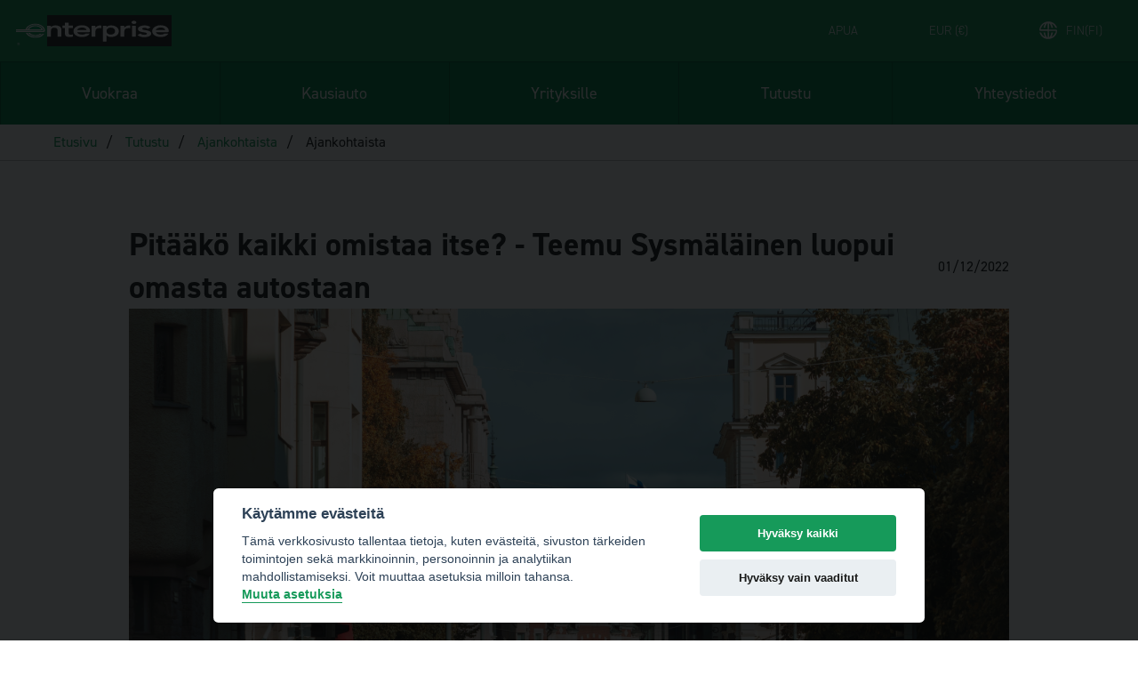

--- FILE ---
content_type: text/html; charset=utf-8
request_url: https://www.enterprise.fi/fi/tutustu/ajankohtaista/ajankohtaista/pitaako-kaikki-omistaa-itse-teemu-sysmalainen-luopui-omasta-autostaan
body_size: 35662
content:

<!DOCTYPE html>
<html class="no-js" lang="fi">

    <head>
        <meta charset="utf-8">
        <meta http-equiv="X-UA-Compatible" content="IE=edge">

        <base href="https://www.enterprise.fi/">

        <title>Pitääkö kaikki omistaa itse? - Teemu Sysmäläinen luopui omasta autostaan - Enterprise</title>

        <meta name="description" content="Enterprise">
        <meta name="viewport" content="width=device-width, initial-scale=1">
        <meta name="facebook-domain-verification" content="w0fr6iy0275sffib3mptt3scscpj6d" />

                <link rel="stylesheet" href="https://use.typekit.net/gvq7pnq.css">
        <link rel="icon" type="image/png" href="">
        <link rel="stylesheet" href="cache/full.min.css?1729668292">
        <link rel="stylesheet" href="cache/dev.min.css?1729668292">
        
        <link rel="apple-touch-icon" sizes="57x57" href="img/icons/favicon/iconsapple-icon-57x57.png">
        <link rel="apple-touch-icon" sizes="60x60" href="img/icons/favicon//apple-icon-60x60.png">
        <link rel="apple-touch-icon" sizes="72x72" href="img/icons/favicon//apple-icon-72x72.png">
        <link rel="apple-touch-icon" sizes="76x76" href="img/icons/favicon//apple-icon-76x76.png">
        <link rel="apple-touch-icon" sizes="114x114" href="img/icons/favicon//apple-icon-114x114.png">
        <link rel="apple-touch-icon" sizes="120x120" href="img/icons/favicon//apple-icon-120x120.png">
        <link rel="apple-touch-icon" sizes="144x144" href="img/icons/favicon//apple-icon-144x144.png">
        <link rel="apple-touch-icon" sizes="152x152" href="img/icons/favicon//apple-icon-152x152.png">
        <link rel="apple-touch-icon" sizes="180x180" href="img/icons/favicon//apple-icon-180x180.png">
        <link rel="icon" type="image/png" sizes="192x192" href="img/icons/favicon//android-icon-192x192.png">
        <link rel="icon" type="image/png" sizes="32x32" href="img/icons/favicon//favicon-32x32.png">
        <link rel="icon" type="image/png" sizes="96x96" href="img/icons/favicon//favicon-96x96.png">
        <link rel="icon" type="image/png" sizes="16x16" href="img/icons/favicon//favicon-16x16.png">
        <link rel="manifest" href="img/icons/favicon//manifest.json">
        <meta name="msapplication-TileColor" content="#ffffff">
        <meta name="msapplication-TileImage" content="img/icons/favicon//ms-icon-144x144.png">
        <meta name="theme-color" content="#169a5a">

        <script>function $load(t){(document.readyState!=='loading')?t():document.addEventListener('DOMContentLoaded',t);}</script>
        
        <script type="text/plain" data-cookiecategory="ads">
            (function(r, e, a, d) {
            r.__rpta = r.__rpta || [];
            r.__rpta.push('id', e);
            a = document.createElement('script');
            a.type = 'text/javascript';
            a.src = 'https://app.readpeak.com/js/rpa.js';
            a.async = 1;
            d = document.getElementsByTagName('script')[0];
            d.parentNode.insertBefore(a, d);
        })(window, 298298970718021);
        </script>

        <script data-cookiecategory="ads" async data-src="https://app.readpeak.com/js/rp-instant.js"></script>

                        
<script type="text/plain" data-cookiecategory="necessary">
    setDefaultGtmConsent();
    setGtmConsent();
</script>

<!-- Google Tag Manager -->
<script type="text/plain" data-cookiecategory="necessary">(function(w,d,s,l,i){w[l]=w[l]||[];w[l].push({'gtm.start':
new Date().getTime(),event:'gtm.js'});var f=d.getElementsByTagName(s)[0],
j=d.createElement(s),dl=l!='dataLayer'?'&l='+l:'';j.async=true;j.src=
'//www.googletagmanager.com/gtm.js?id='+i+dl;f.parentNode.insertBefore(j,f);
})(window,document,'script','dataLayer','GTM-K4J6DNL');</script>
<!-- End Google Tag Manager -->
        
    <!-- Start Insights Pixel --> 
    <script type="text/plain" data-cookiecategory="necessary"> var tD=(new Date).toISOString().slice(0,10);window.sfpid = 1233195;var u="https://cdn.serviceform.com/serviceform-tools/pixel/sf-pixel.js?"+tD,t=document.createElement("script");t.setAttribute("type","text/javascript"),t.setAttribute("src",u),t.async=!0,(document.getElementsByTagName("head")[0]||document.documentElement).appendChild(t); </script> 
    <!-- End Insights Pixel -->
    <!-- Serviceform Embed --> <script type="text/plain" data-cookiecategory="necessary"> var tD=(new Date).toISOString().slice(0,10);window.sf3pid = "lGAAhMq2F1ZRDIVFZ619";var u="https://dash.serviceform.com/embed/sf-pixel.js?"+tD,t=document.createElement("script");t.setAttribute("type","text/javascript"),t.setAttribute("src",u),t.async=!0,(document.getElementsByTagName("head")[0]||document.documentElement).appendChild(t); </script> <!-- End Serviceform Embed -->  
    </head>
    <body>

        
        <header>
            <div class="load_bg">
                <div class="loader"></div>
            </div>
                        <section class="navigation">
    <div class="navigation_bar_upper">
        <div class="enterprise-logo"><a class="logo" href="fi"></a></div>
        <div class="flaticon-menu"></div>
        <ul>
            <li>
                <a class="help_btn">Apua</a>
                <div class="help_dropdown">
                                        <div>
                        <h5>Tarvitsetko apua?</h5>
                        <a href="fi/ota-yhteytta" class="button">ota yhteyttä</a>
                    </div>
                </div>
            </li>
            <li>
                <a class="currency_btn">EUR (€)</a>
                <div class="currency_dropdown">
                    <div class="drop_down_triangle"></div>
                    <h5>Valitse valuuttasi</h5>
                    <a class="check-icon">EUR (€)<img src="img/icons/confirmation_success_4.svg" style="height:20px !important;vertical-align:text-bottom;padding-left:20px;"></a>
                </div>
            </li>
            <li>
                <a class="lang_btn"><img src="img/icons/globewhite.svg" style="height:20px;vertical-align:text-bottom;padding-right:10px;" >FIN(fi)</a>
                <div class="lang_dropdown">
                    <div class="drop_down_triangle"></div>
                    <h5>Valitse kielesi</h5>
                                            <div class="icon_wrap">
                            <a href="fi">Suomi</a>
                                                            <img class="icon_ok" src="img/icons/confirmation_success_4.svg">
                                                    </div>
                                            <div class="icon_wrap">
                            <a href="en">English</a>
                                                    </div>
                                    </div>
            </li>
        </ul>
    </div>
    <div class="navigation_bar_lower">
        <ul>
                        <li>
                <a class="btn">Vuokraa</a>
                <div class="dropdown">
                                    <div class="dropdown-content">
                        <h5>Vuokraus</h5>
                        <ul>
                                                            <li><a href="fi/vuokraa/vuokraus/aloita-vuokraus">Aloita autonvuokraus</a></li>
                                                            <li><a href="fi/vuokraa/vuokraus/tarkista-muokkaa-peruuta">Tarkastele / muokkaa / peruuta varaus</a></li>
                                                            <li><a href="fi/vuokraa/vuokraus/kumppanit">Yhteistyökumppanit ja edut</a></li>
                                                    </ul>
                    </div>
                                    <div class="dropdown-content">
                        <h5>Vuokrattavat autot</h5>
                        <ul>
                                                            <li><a href="fi/vuokraa/vuokrattavat-autot/henkiloautot-pakettiautot-maastoautot">Henkilöautot, pakettiautot & maastoautot</a></li>
                                                    </ul>
                    </div>
                                    <div class="dropdown-content">
                        <h5>Palvelut</h5>
                        <ul>
                                                            <li><a href="fi/vuokraa/programs/lisapalvelut">Lisäturvat ja lisäpalvelut</a></li>
                                                    </ul>
                    </div>
                            <div class="dropdown-img" style="background-image: url('_wManage_Image/662_729x410.jpeg'); "></div>
            </div>
            </li>
                    <li>
                <a class="btn">Kausiauto</a>
                <div class="dropdown">
                                    <div class="dropdown-content">
                        <h5>Vuokraa</h5>
                        <ul>
                                                            <li><a href="fi/kausiauto/vuokraa/mini-lease">Mini-Lease kausiauto</a></li>
                                                            <li><a href="fi/kausiauto/vuokraa/autot">Varaa kausiauto</a></li>
                                                    </ul>
                    </div>
                                    <div class="dropdown-content">
                        <h5>Mini-Lease</h5>
                        <ul>
                                                            <li><a href="fi/kausiauto/mini-lease/ukk">Usein kysytyt kysymykset</a></li>
                                                            <li><a href="fi/kausiauto/mini-lease/mini-lease">Mini-Lease</a></li>
                                                    </ul>
                    </div>
                                    <div class="dropdown-content">
                        <h5>Yrityksille</h5>
                        <ul>
                                                            <li><a href="fi/kausiauto/yrityksille/mini-lease-yrityksille">Mini-Lease yrityksille</a></li>
                                                    </ul>
                    </div>
                            <div class="dropdown-img" style="background-image: url(''); "></div>
            </div>
            </li>
                    <li>
                <a class="btn">Yrityksille</a>
                <div class="dropdown">
                                    <div class="dropdown-content">
                        <h5>Vuokraa</h5>
                        <ul>
                                                            <li><a href="fi/yrityksille/vuokraa/aloita-yritysvaraus">Aloita yritysvaraus</a></li>
                                                    </ul>
                    </div>
                                    <div class="dropdown-content">
                        <h5>Palvelut</h5>
                        <ul>
                                                            <li><a href="fi/yrityksille/palvelut/yrityspalvelut">Yrityspalvelut</a></li>
                                                            <li><a href="fi/yrityksille/palvelut/hansel-asiakkaiden-autonvuokraus">Hansel-asiakkaiden autonvuokraus</a></li>
                                                    </ul>
                    </div>
                            <div class="dropdown-img" style="background-image: url(''); "></div>
            </div>
            </li>
                    <li>
                <a class="btn">Tutustu</a>
                <div class="dropdown">
                                    <div class="dropdown-content">
                        <h5>Yrityksemme</h5>
                        <ul>
                                                            <li><a href="fi/tutustu/yrityksemme/tietoa-meista">Tietoa meistä</a></li>
                                                            <li><a href="fi/tutustu/yrityksemme/global-franchise-opportunities">Kansainväliset franchising-mahdollisuudet</a></li>
                                                    </ul>
                    </div>
                                    <div class="dropdown-content">
                        <h5>Ajankohtaista</h5>
                        <ul>
                                                            <li><a href="fi/tutustu/ajankohtaista/ajankohtaista">Ajankohtaista</a></li>
                                                    </ul>
                    </div>
                            <div class="dropdown-img" style="background-image: url('_wManage_Image/663_628x410.jpeg'); "></div>
            </div>
            </li>
                    <li>
                <a class="btn">Yhteystiedot</a>
                <div class="dropdown">
                                    <div class="dropdown-content">
                        <h5>Autovuokraamot kotimaassa</h5>
                        <ul>
                                                            <li><a href="fi/sijainnit/vuokra-autojen-sijainnit/kaikki-suomen-vuokraus-sijainnit">Kaikki Enterprise-autovuokraamot Suomessa</a></li>
                                                            <li><a href="fi/sijainnit/vuokra-autojen-sijainnit/helsinki-vantaan-lentoasema">Helsinki-Vantaan lentoasema</a></li>
                                                            <li><a href="fi/sijainnit/vuokra-autojen-sijainnit/kittila-lentoasema">Kittilän lentoasema</a></li>
                                                            <li><a href="fi/sijainnit/vuokra-autojen-sijainnit/oulu-lentoasema">Oulun lentoasema</a></li>
                                                            <li><a href="fi/sijainnit/vuokra-autojen-sijainnit/rovaniemi">Rovaniemen lentoasema</a></li>
                                                    </ul>
                    </div>
                                    <div class="dropdown-content">
                        <h5>Autovuokraamot ulkomailla</h5>
                        <ul>
                                                            <li><a href="fi/sijainnit/muut-enterprise-sijainnit/kansainvaliset-auton-vuokraus-sijainnit">Kansainväliset Enterprise-autovuokraamot</a></li>
                                                    </ul>
                    </div>
                            <div class="dropdown-img" style="background-image: url('_wManage_Image/664_800x533.jpeg'); "></div>
            </div>
            </li>
                </ul>
    </div>
</section>
                    </header>
<div class="breadcrumbs">
    <li><a href="fi">Etusivu</a></li>
    <li><a href="fi/tutustu">Tutustu</a></li>
    <li><a href="fi/tutustu/ajankohtaista">Ajankohtaista</a></li>
    <li><a href="fi/tutustu/ajankohtaista/ajankohtaista">Ajankohtaista</a></li>
</div><section class="article header">
    <div class="wrap">
        <div class="items">
            <div class="item six info">
                <h1>
                    Pitääkö kaikki omistaa itse? - Teemu Sysmäläinen luopui omasta autostaan                </h1>
                <time>01/12/2022</time>
            </div>
            <div class="item six has-image">
                <div class="image image-article image-original">
                    <img
                        class="cover"
                        src="./images/Asiakastarina%2011-2022.jpg"
                        data-object-fit="cover"
                        data-object-position="50% 50%"
                        alt="Pitääkö kaikki omistaa itse? - Teemu Sysmäläinen luopui omasta autostaan"
                        title="Pitääkö kaikki omistaa itse? - Teemu Sysmäläinen luopui omasta autostaan"
                    />
                </div>
            </div>
        </div>
    </div>
</section>

<section class="article content">
    <div class="wrap wrap-content">
        <div class="ingress">
            <p><strong>Teemu Sysm&auml;l&auml;inen myi vuosi sitten oman autonsa ja on siit&auml; l&auml;htien turvautunut vuokra-autopalveluihin. Nyt Sysm&auml;l&auml;inen on vuokrannut leasing-auton Enterpriselt&auml; toistaiseksi voimassa olevalla sopimuksella. Auto on helppo vaihtaa aina uuteen vuodenajan tai kiinnostuksen mukaan.</strong></p>
        </div>
        <p>- Helppous, joustavuus ja huolettomuus, Teemu Sysm&auml;l&auml;inen perustelee siirtymist&auml;&auml;n Enterprisen minileasing-palveluun. Vuokra-auto on h&auml;nell&auml; p&auml;ivitt&auml;isess&auml; yksityisk&auml;yt&ouml;ss&auml;, eik&auml; mies haaveile oman auton hankkimisesta l&auml;hitulevaisuudessa. Teemun mukaan palvelu on t&auml;ydellinen h&auml;nen t&auml;m&auml;nhetkiseen el&auml;m&auml;ntilanteeseen.</p>

<p>&nbsp;</p>

<p>- Ei tarvitse murehtia. Maksan kuukausittain leasing-sopimuksen mukaisesti ja jos kyll&auml;styn, voin helposti vaihtaa toiseen autoon. Nyt talvella minulla on k&auml;yt&ouml;ss&auml; nelivetoinen hybridi-auto, mutta kes&auml;kaudelle vaihdan taas t&auml;yss&auml;hk&ouml;autoon, Teemu pohtii.</p>

<p>&nbsp;</p>

<p>Kahden teinipojan kanssa ajokilometrej&auml; ja kuskaamista kertyy. Teemu liikkuu my&ouml;s paljon paikkakunnan ulkopuolella kotimaassa matkaillen ja kakkosasunnolla k&auml;yden. Mies my&ouml;nt&auml;&auml;, ett&auml; kulkemisen voisi varmasti hoitaa edullisemminkin. Koti sijaitsee Helsingin keskustassa, eik&auml; omalla autolla tarvitsisi suunnata palveluiden per&auml;ss&auml; kauemmaksi. Teemu kuitenkin antaa arvoa leasing-sopimuksen sujuvuudelle.</p>

<p>&nbsp;</p>

<p>- Palvelun helppous painaa enemm&auml;n vaakakupissa. Julkiset liikennev&auml;lineet eiv&auml;t sill&auml; tavalla ole mun juttu. Arvostan sit&auml;, ett&auml; voin olla aikatauluriippumaton ja p&auml;&auml;sen kulkemaan miten haluan. Olen v&auml;h&auml;n erakkoluonne, vaalin omaa rauhaa. S&auml;hk&ouml;autossa p&auml;&auml;st&ouml;t ovat pieni&auml;, joten en n&auml;e kest&auml;v&auml;n kehityksen ja ymp&auml;rist&ouml;n kannaltakaan t&auml;ss&auml; ongelmaa, Teemu pohtii.</p>

<h2>&nbsp;</h2>

<h2>Vannoutuneesta automiehest&auml; vuokrapalveluiden k&auml;ytt&auml;j&auml;ksi</h2>

<p>&nbsp;</p>

<p>Teemu Sysm&auml;l&auml;inen my&ouml;nt&auml;&auml; olevansa automiehi&auml;. Omalla autolla Teemu on ajanut koko aikuisik&auml;ns&auml;, aina viime vuoteen saakka. Luopuminen ei kuitenkaan ole kirpaissut. Teemun mukaan maailman nykytila ja etenkin EU:n asettama aikaraja polttomoottoriautojen myynnille aiheuttaa ep&auml;varmuutta. Auton osto ei miehen mielest&auml; ole nyt j&auml;rkev&auml;&auml;.</p>

<p>&nbsp;</p>

<p>- Ensinn&auml;kin suhtaudun n&auml;ihin ihan k&auml;ytt&ouml;autoina. Ne ovat palvelemassa sen hetkist&auml; tarvetta ja voin tarvittaessa vaihtaa tai luopua autosta helposti kokonaan. Uuden auton hankkiminen ei taloudellisessa mieless&auml; nyt kannata, koska auto menett&auml;&auml; arvonsa niin nopeasti. Nykyautot ovat my&ouml;s sis&auml;lt&auml; ja ulkoa melko lailla toistensa kaltaisia. Vaihdat autoa ja se on ihan samanlainen kuin entinen, kyll&auml;styn helposti, Teemu perustelee.</p>

<p>&nbsp;</p>

<p>H&auml;n kaipaakin vuokra-automallistoon lis&auml;&auml; valinnanvaraa. Erityisesti premium-luokan autot kiinnostaisivat. Nykyisess&auml; el&auml;m&auml;n- ja maailmantilanteessa h&auml;n on kuitenkin ottanut aikalis&auml;n kiinte&auml;n omaisuuden hankkimiseen. Tulevaisuus on avoin ja juuri nyt Teemu ei halua sitoutua mihink&auml;&auml;n konkreettiseen. H&auml;n my&ouml;s pohtii, kannattaako kaikkea omistaa itse.</p>

<p>&nbsp;</p>

<p>- Kyseenalaistaisin suomalaista suhtautumista tavaraan, ett&auml; onko omistaminen kuinka j&auml;rkev&auml;&auml;? T&auml;ss&auml; huomaa sukupolvien v&auml;lisen eron. Minun vanhempieni ik&auml;luokalle omistusmaailma oli ainoa oikea, se ett&auml; oli omakotitalo, auto, vene, kes&auml;m&ouml;kki ja niin edelleen. Mutta t&auml;st&auml; kaikesta on my&ouml;s hirve&auml;sti vastuuta ja vaivaa, Teemu miettii.</p>

<p>&nbsp;</p>

<p>Enterprisen palveluun ja konseptiin Teemu on tyytyv&auml;inen. H&auml;nen mielest&auml;&auml;n Enterprisen kaltainen korkealaatuisen asiakaspalveluntuottaja pit&auml;&auml; pintansa automaailman murroksessa.</p>

<p>&nbsp;</p>

<p>- Hyvin on Herttoniemen paikallisv&auml;ki palvellut ja ollut yst&auml;v&auml;llist&auml;. Kun asiat ovat kunnossa, silloin on asiakaskin tyytyv&auml;inen. Uskon, ett&auml; Enterprisell&auml; on hyv&auml;t tulevaisuudenn&auml;kym&auml;t, Teemu Sysm&auml;l&auml;inen sanoo.</p>
    </div>
</section>


    <section class="article banner frontpage">
            <div class="box">
                <div class="wrap ">
                    <div class="flex background">
                                                    
<div class="errors" id="notifications">
    </div>
<div class="container flex">
    <h2>Vuokraa auto alle 30 päiväksi</h2>
    <div><span>Tai</span><a href="fi/vuokraa/vuokraus/tarkista-muokkaa-peruuta">tarkastele / muokkaa / peruuta varaus</a></div>
</div>
<div class="container">
    <form class="inputs" method="post" data-form data-form--internal="rent" data-form--action="frontpage">
        <div class="pickupinput">
            <p>Noutopaikka</p>
            <input class="locationId" type="hidden" name="info[pickup_id]">
            <input class="nominatimId" type="hidden" name="info[pickup_nom]">
            <input class="textInput locationInput" id="firstInput" type="text" name="info[pickup]" placeholder="Kaupunki tai postinumero" autocomplete="off">
            <div class="location-chicklet" style="display: none;">
                <div class="chicklet">
                    <span class="chicklet-value"></span>
                </div>
                <div class="location-chicklet-clear">
                    <img style="width:16px;height:16px" height="16" src="./img/cancel.svg">
                </div>
            </div>
            <div class="suggestions"></div>
            <label>
                <input type="checkbox" name="info[chk_reclaim]" id="chkReclaim">
                Palauta eri paikkaan            </label>
                    </div>
        <div class="hiddeninputs">
            <div class="reclaim pickupinput" style="display: none;">
                <p>Palautuspaikka</p>
                <input class="locationId" type="hidden" name="info[reclaim_id]">
                <input class="nominatimId" type="hidden" name="info[reclaim_nom]">
                <input class="textInput locationInput" type="text" name="info[reclaim]" placeholder="Kaupunki tai postinumero" autocomplete="off">
                <div class="location-chicklet" style="display: none;">
                    <div class="chicklet">
                        <span class="chicklet-value"></span>
                    </div>
                    <div class="location-chicklet-clear">
                        <img style="width:16px;height:16px" height="16" src="./img/cancel.svg">
                    </div>
                </div>
                <div class="suggestions"></div>
            </div>
            <div class="date_container">
                <p>Noutoaika</p>
                <p class="marginleft">Palautusaika</p>
            </div>
            <div class="date_container respo">
                <label class="leftselect">
                    <input class="date" id="date_timepicker_start" name="info[pickup_date]" type="text" readonly value="2026-01-20">
                    <input class="time" id="timepicker" name="info[pickup_time]" type="text" readonly value="12:00">
                </label>
                <label>
                    <input class="date" id="date_timepicker_end" name="info[reclaim_date]" type="text" readonly value="2026-01-21">
                    <input class="time" id="timepicker2" name="info[reclaim_time]" type="text" readonly value="12:00">
                </label>
            </div>
            <div class="date_container start">
                <div class="element">
                    <p>Ikä</p>
                </div>
                <div class="element special">
                    <p class="marginleft" style="display: inline-block;">Yrityksen asiakasnumero/<br>Kampanjakoodi</p>
                    <i data-tippy-content="Syötä tähän kenttään yrityskohtainen asiakasnumero tai erikoishintaan oikeuttava kampanjakoodi" class="icon-info"></i>
                </div>
            </div>
            <style>
                .special {
                    white-space: nowrap;
                }
                @media(max-width: 460px) {
                    .special {
                        white-space: wrap;
                    }
                    .special p {
                        font-size: 13px !important;
                    }
                    .special i {
                        transform: translate(20px, 4px);
                    }
                }
            </style>
            <div class="date_container flexwrap">
                <label class="ageselect">
                    <select name="info[age]">
                                                                                                        <option value="18">18</option>
                                                                                                            <option value="19">19</option>
                                                                                                            <option value="20">20</option>
                                                                                                            <option value="21">21</option>
                                                                                                            <option value="22">22</option>
                                                                                                            <option value="23">23</option>
                                                                                                            <option value="24">24</option>
                                                                                                            <option value="25" selected="selected">25+</option>
                                                                        </select>
                </label>
                <label class="coupon">
                    <input type="text" name="info[cid]" value="">
                </label>
                <button class="continuebtn">Jatka</button>
            </div>
        </div>
    </form>
</div>
                                            </div>
                </div>
            </div>
    </section>



<section class="article articles">
    <div class="wrap">
        <h2>Lue myös</h2>
        <div class="article items flex">
                    <div class="item four">
            <a class="article" href="fi/tutustu/ajankohtaista/ajankohtaista/ulkomaalaiset-matkailijat-ovat-tyon-suola">
    <div class="has-image">
        <div class="image">
            <img
                class="cover"
                src="./images/Enterprise_Rovaniemi_Jonnie_Arviranta.jpg"
                data-object-fit="cover"
                data-object-position="50% 100%"
                alt="Ulkomaalaiset matkailijat ovat työn suola"
                title="Ulkomaalaiset matkailijat ovat työn suola"
             />
             <div class="hover">
                 <i class="lni lni-plus"></i>
             </div>
         </div>
    </div>
    <div class="content">
        <div class="has-specs">
            <time>
                16/12/2022            </time>
        </div>
        <div class="has-content">
            <h3>
                Ulkomaalaiset matkailijat ovat työn suola            </h3>
            <p>
                Talvi on kiihkeint&auml; sesonkiaikaa Rovaniemell&auml;. Hyv&auml;ntuuliset turistit saapuvat tapaamaan Joulupukkia ja ihastelemaan revontulia. Jonnie Arviranta palvelee kansainv&auml;lisi&auml; vieraita Enterprisen toimipisteell&auml; mielell&auml;&auml;n.
            </p>
        </div>
    </div>
</a>
            </div>
                    <div class="item four">
            <a class="article" href="fi/tutustu/ajankohtaista/ajankohtaista/vuokra-auton-lisavarusteet-turvaa-huolettomat-kilometrit">
    <div class="has-image">
        <div class="image">
            <img
                class="cover"
                src="./images/Vuokra-auton-lis%C3%A4varusteet-Enterprise.jpg"
                data-object-fit="cover"
                data-object-position="50% 100%"
                alt="Vuokra-auton lisävarusteet – turvaa huolettomat kilometrit"
                title="Vuokra-auton lisävarusteet – turvaa huolettomat kilometrit"
             />
             <div class="hover">
                 <i class="lni lni-plus"></i>
             </div>
         </div>
    </div>
    <div class="content">
        <div class="has-specs">
            <time>
                17/11/2022            </time>
        </div>
        <div class="has-content">
            <h3>
                Vuokra-auton lisävarusteet – turvaa huolettomat kilometrit            </h3>
            <p>
                Mit&auml; jos tien p&auml;&auml;ll&auml; sattuu vahinko? Ent&auml; jos autoon tarvitaan lastenistuimet perheen pienimmille?&nbsp; Kuka korvaa, jos tuulilasiin lent&auml;&auml; s&auml;r&ouml;n aiheuttava pikkukivi? Enterprisen lis&auml;palveluiden ansiosta vuokra-autoilu...            </p>
        </div>
    </div>
</a>
            </div>
                </div>
    </div>
</section>

<footer>
    <div class="container flex">
        <a class="logo" href="fi"></a>
    </div>
    <div class="container flex">
        <div class="three content">
            <h2>Autonvuokraus</h2>

<ul>
	<li><a href="./fi/vuokraa/vuokraus/aloita-vuokraus">Aloita autonvuokraus</a></li>
	<li><a href="https://www.enterprise.fi/fi/vuokraa/vuokraus/selaa-tarjouksia">Tarjoukset ja kampanjat</a></li>
	<li><a href="./fi/vuokraa/vuokraus/tarkista-muokkaa-peruuta">Tarkastele&nbsp;/ muokkaa / peruuta varaus</a></li>
	<li><a href="./fi/vuokraa/programs/lisapalvelut">Lisäturvat ja lisäpalvelut</a></li>
	<li><a href="./fi/vuokraa/vuokraus/kumppanit">Yhteistyökumppanit ja edut</a></li>
</ul>

<h2>Vuokra-autot</h2>

<ul>
	<li><a href="https://www.enterprise.fi/fi/vuokraa/vuokrattavat-autot/henkiloautot-pakettiautot-maastoautot">Kaikki vuokra-autot</a></li>
	<li><a href="https://www.enterprise.fi/fi/inspiraatio/vuokraa-sahkoauto">Sähköautot ja hybridiautot</a></li>
	<li><a href="https://www.enterprise.fi/fi/inspiraatio/vuokraa-neliveto">Nelivetoiset autot</a></li>
	<li><a href="https://www.enterprise.fi/fi/inspiraatio/vuokraa-pakettiauto">Pakettiautot</a></li>
	<li><a href="https://www.enterprise.fi/fi/kausiauto/vuokraa/autot">Kausiautot</a></li>
</ul>

<h2>Kausiautot</h2>

<ul>
	<li><a href="https://www.enterprise.fi/fi/kausiauto/mini-lease/mini-lease">Mitä on Mini-Lease?</a></li>
	<li><a href="https://www.enterprise.fi/fi/kausiauto/yrityksille/mini-lease-yrityksille">Mini-Lease yrityksille</a></li>
	<li><a href="https://www.enterprise.fi/fi/kausiauto/vuokraa/autot">Kausiautot</a></li>
	<li><a href="./files/Mini-lease%20palveluehdot.pdf">Mini-Lease palveluehdot</a></li>
</ul>
        </div>
        <div class="three content">
            <h2>Autonvuokraus lentokentillä Suomessa</h2>

<ul>
	<li><a href="./fi/sijainnit/vuokra-autojen-sijainnit/helsinki-vantaan-lentoasema">Helsinki-Vantaan lentokenttä</a></li>
	<li><a href="./fi/sijainnit/vuokra-autojen-sijainnit/kittila-lentoasema">Kittilän lentokenttä</a></li>
	<li><a href="./fi/sijainnit/vuokra-autojen-sijainnit/oulu-lentoasema">Oulun lentokenttä</a></li>
	<li><a href="./fi/sijainnit/vuokra-autojen-sijainnit/rovaniemi">Rovaniemen lentokenttä</a></li>
</ul>

<h2>Autonvuokraus Suomessa</h2>

<ul>
	<li><a href="./fi/sijainnit/vuokra-autojen-sijainnit/espoo">Espoo</a></li>
	<li><a href="./fi/sijainnit/vuokra-autojen-sijainnit/helsinki">Helsinki Herttoniemi</a></li>
	<li><a href="./fi/sijainnit/vuokra-autojen-sijainnit/tampere">Tampere</a></li>
	<li><a href="./fi/sijainnit/vuokra-autojen-sijainnit/turku">Turku</a></li>
	<li><a href="./fi/sijainnit/vuokra-autojen-sijainnit/vantaa">Vantaa</a><br />
	<br />
	<a href="./fi/sijainnit/vuokra-autojen-sijainnit/kaikki-suomen-vuokraus-sijainnit">Kaikki autovuokraamot</a></li>
</ul>
        </div>

        <div class="three content">
            <h2>Yrityksille</h2>

<ul>
	<li><a href="https://www.enterprise.fi/fi/yrityksille/vuokraa/aloita-yritysvaraus">Aloita yritysvaraus</a></li>
	<li><a href="https://www.enterprise.fi/fi/yrityksille/palvelut/yrityspalvelut">Yrityspalvelut</a></li>
	<li><a href="https://www.enterprise.fi/fi/kausiauto/yrityksille/mini-lease-yrityksille">Mini-Lease yrityksille</a></li>
	<li><a href="https://www.enterprise.fi/fi/yrityksille/palvelut/hansel-asiakkaiden-autonvuokraus">Hansel-asiakkaiden autonvuokraus</a></li>
</ul>

<h2>Yritys</h2>

<ul>
	<li><a href="./fi/tutustu/yrityksemme/tietoa-meista">Tietoa meistä</a></li>
	<li><a href="https://www.enterprise.fi/fi/tutustu/ajankohtaista/ajankohtaista">Uutiset ja artikkelit</a></li>
	<li><a href="https://www.enterprise.fi/fi/tutustu/ajankohtaista/ajankohtaista/t/avoimet-tyopaikat">Avoimet työpaikat</a></li>
	<li><a href="https://www.enterpriseholdings.com/" target="_blank">Enterprise Holdings®</a></li>
	<li><a href="./fi/tutustu/yrityksemme/global-franchise-opportunities">Franchising mahdollisuudet</a></li>
</ul>
        </div>

        <div class="three content">
            <h2>Asiakaspalvelu</h2>

<ul>
	<li><a href="./fi/ota-yhteytta">Ota yhteyttä</a></li>
	<li><a href="./fi/ota-yhteytta/tiepalvelu">Tiepalvelu 24/7</a></li>
	<li><a href="https://www.enterprise.fi/fi/vuokraa/vuokraus/selaa-tarjouksia">Tarjoukset ja kampanjat</a></li>
</ul>
        </div>
    </div>
    <div class="container white">
        <div class="twelve flex">
            <a href="https://www.facebook.com/enterprisefinland/" target="_blank"><img style="width:30px;height:30px" src="./img/icons/fb.png"></a>
            <a href="https://www.instagram.com/enterprise_finland/" target="_blank"><img style="width:30px;height:30px" height="16" src="./img/icons/instagram.png"></a>
            <a href="https://www.youtube.com/channel/UCz6rScdh31tLhmDJyCP0qhw/" target="_blank"><img style="width:30px;height:30px" height="16" src="./img/icons/youtube.png"></a>
        </div>
        <div class="twelve">
            <span class="bottom-footer"><ul><ul>
	<li><button class="cookie" onclick="cookieconsent.showSettings()">Evästeasetukset</button></li>
	<li><a href="./files/Yleiset%20vuokrausehdot%20-%20FIN%20-%201.10.2025.pdf" target="_blank">Vuokrausehdot</a></li>
	<li><a href="./files/Maakohtaiset%20ehdot%20Enterprise%20Finland.pdf">Maakohtaiset vuokrausehdot</a></li>
	<li><a href="./files/Tietosuojaseloste%20Enterprise%20Finland%20L%C3%A4nsiAuto%20Rent%20Oy%202024.pdf" target="_blank">Tietosuojaseloste</a></li>
	<li><a href="./files/Ev%C3%A4stek%C3%A4yt%C3%A4nt%C3%B6.pdf" target="_blank">Evästeiden käyttö</a></li>
	<li><a href="./files/Verkkosivuston_k%C3%A4ytt%C3%B6ehdot.pdf" target="_blank">Sivuston käyttöehdot</a></li>
</ul>
<li>© 2026 LänsiAuto Oy</li></ul></span>
        </div>
    </div>
</footer>

<script src="js/lib/popper.min.js"></script>
<script src="js/lib/tippy-bundle.umd.js"></script>

<script>
    tippy('[data-tippy-content]');
</script>

<script src="//maps.google.com/maps/api/js?key=AIzaSyBydmVumxTjhR_9lZGWvWEa6LfF08UuZNE"></script>
<script src="cache/full.min.js?1729668293"></script>
<script src="js/lib/iframeResizer.min.js"></script>
<script src="js/lib/iframeResizer.contentWindow.min.js"></script>




</body>

</html>

--- FILE ---
content_type: text/css
request_url: https://www.enterprise.fi/cache/full.min.css?1729668292
body_size: 200979
content:
.noty_layout_mixin,#noty_layout__top,#noty_layout__topLeft,#noty_layout__topCenter,#noty_layout__topRight,#noty_layout__bottom,#noty_layout__bottomLeft,#noty_layout__bottomCenter,#noty_layout__bottomRight,#noty_layout__center,#noty_layout__centerLeft,#noty_layout__centerRight{position:fixed;margin:0;padding:0;z-index:9999999;-webkit-transform:translateZ(0) scale(1,1);transform:translateZ(0) scale(1,1);-webkit-backface-visibility:hidden;backface-visibility:hidden;-webkit-font-smoothing:subpixel-antialiased;filter:blur(0);-webkit-filter:blur(0);max-width:90%}#noty_layout__top{top:0;left:5%;width:90%}#noty_layout__topLeft{top:20px;left:20px;width:325px}#noty_layout__topCenter{top:5%;left:50%;width:325px;-webkit-transform:translate(-webkit-calc(-50% - .5px)) translateZ(0) scale(1,1);transform:translate(calc(-50% - .5px)) translateZ(0) scale(1,1)}#noty_layout__topRight{top:20px;right:20px;width:325px}#noty_layout__bottom{bottom:0;left:5%;width:90%}#noty_layout__bottomLeft{bottom:20px;left:20px;width:325px}#noty_layout__bottomCenter{bottom:5%;left:50%;width:325px;-webkit-transform:translate(-webkit-calc(-50% - .5px)) translateZ(0) scale(1,1);transform:translate(calc(-50% - .5px)) translateZ(0) scale(1,1)}#noty_layout__bottomRight{bottom:20px;right:20px;width:325px}#noty_layout__center{top:50%;left:50%;width:325px;-webkit-transform:translate(-webkit-calc(-50% - .5px),-webkit-calc(-50% - .5px)) translateZ(0) scale(1,1);transform:translate(calc(-50% - .5px),calc(-50% - .5px)) translateZ(0) scale(1,1)}#noty_layout__centerLeft{top:50%;left:20px;width:325px;-webkit-transform:translate(0,-webkit-calc(-50% - .5px)) translateZ(0) scale(1,1);transform:translate(0,calc(-50% - .5px)) translateZ(0) scale(1,1)}#noty_layout__centerRight{top:50%;right:20px;width:325px;-webkit-transform:translate(0,-webkit-calc(-50% - .5px)) translateZ(0) scale(1,1);transform:translate(0,calc(-50% - .5px)) translateZ(0) scale(1,1)}.noty_progressbar{display:none}.noty_has_timeout.noty_has_progressbar .noty_progressbar{display:block;position:absolute;left:0;bottom:0;height:3px;width:100%;background-color:#646464;opacity:.2;filter:alpha(opacity=10)}.noty_bar{-webkit-backface-visibility:hidden;-webkit-transform:translate(0,0) translateZ(0) scale(1,1);-ms-transform:translate(0,0) scale(1,1);transform:translate(0,0) scale(1,1);-webkit-font-smoothing:subpixel-antialiased;overflow:hidden}.noty_effects_open{opacity:0;-webkit-transform:translate(50%);-ms-transform:translate(50%);transform:translate(50%);-webkit-animation:noty_anim_in 0.5s cubic-bezier(.68,-.55,.265,1.55);animation:noty_anim_in 0.5s cubic-bezier(.68,-.55,.265,1.55);-webkit-animation-fill-mode:forwards;animation-fill-mode:forwards}.noty_effects_close{-webkit-animation:noty_anim_out 0.5s cubic-bezier(.68,-.55,.265,1.55);animation:noty_anim_out 0.5s cubic-bezier(.68,-.55,.265,1.55);-webkit-animation-fill-mode:forwards;animation-fill-mode:forwards}.noty_fix_effects_height{-webkit-animation:noty_anim_height 75ms ease-out;animation:noty_anim_height 75ms ease-out}.noty_close_with_click{cursor:pointer}.noty_close_button{position:absolute;top:2px;right:2px;font-weight:700;width:20px;height:20px;text-align:center;line-height:20px;background-color:rgba(0,0,0,.05);border-radius:2px;cursor:pointer;-webkit-transition:all .2s ease-out;transition:all .2s ease-out}.noty_close_button:hover{background-color:rgba(0,0,0,.1)}.noty_modal{position:fixed;width:100%;height:100%;background-color:#000;z-index:10000;opacity:.3;left:0;top:0}.noty_modal.noty_modal_open{opacity:0;-webkit-animation:noty_modal_in .3s ease-out;animation:noty_modal_in .3s ease-out}.noty_modal.noty_modal_close{-webkit-animation:noty_modal_out .3s ease-out;animation:noty_modal_out .3s ease-out;-webkit-animation-fill-mode:forwards;animation-fill-mode:forwards}@-webkit-keyframes noty_modal_in{100%{opacity:.3}}@keyframes noty_modal_in{100%{opacity:.3}}@-webkit-keyframes noty_modal_out{100%{opacity:0}}@keyframes noty_modal_out{100%{opacity:0}}@keyframes noty_modal_out{100%{opacity:0}}@-webkit-keyframes noty_anim_in{100%{-webkit-transform:translate(0);transform:translate(0);opacity:1}}@keyframes noty_anim_in{100%{-webkit-transform:translate(0);transform:translate(0);opacity:1}}@-webkit-keyframes noty_anim_out{100%{-webkit-transform:translate(50%);transform:translate(50%);opacity:0}}@keyframes noty_anim_out{100%{-webkit-transform:translate(50%);transform:translate(50%);opacity:0}}@-webkit-keyframes noty_anim_height{100%{height:0}}@keyframes noty_anim_height{100%{height:0}}.noty_theme__relax.noty_bar{margin:4px 0;overflow:hidden;border-radius:2px;position:relative}.noty_theme__relax.noty_bar .noty_body{padding:10px}.noty_theme__relax.noty_bar .noty_buttons{border-top:1px solid #e7e7e7;padding:5px 10px}.noty_theme__relax.noty_type__alert,.noty_theme__relax.noty_type__notification{background-color:#fff;border:1px solid #dedede;color:#444}.noty_theme__relax.noty_type__warning{background-color:#FFEAA8;border:1px solid #FFC237;color:#826200}.noty_theme__relax.noty_type__warning .noty_buttons{border-color:#dfaa30}.noty_theme__relax.noty_type__error{background-color:#FF8181;border:1px solid #e25353;color:#FFF}.noty_theme__relax.noty_type__error .noty_buttons{border-color:darkred}.noty_theme__relax.noty_type__info,.noty_theme__relax.noty_type__information{background-color:#78C5E7;border:1px solid #3badd6;color:#FFF}.noty_theme__relax.noty_type__info .noty_buttons,.noty_theme__relax.noty_type__information .noty_buttons{border-color:#0B90C4}.noty_theme__relax.noty_type__success{background-color:#BCF5BC;border:1px solid #7cdd77;color:darkgreen}.noty_theme__relax.noty_type__success .noty_buttons{border-color:#50C24E}.noty_theme__metroui.noty_bar{margin:4px 0;overflow:hidden;position:relative;box-shadow:rgba(0,0,0,.298039) 0 0 5px 0}.noty_theme__metroui.noty_bar .noty_progressbar{position:absolute;left:0;bottom:0;height:3px;width:100%;background-color:#000;opacity:.2;filter:alpha(opacity=20)}.noty_theme__metroui.noty_bar .noty_body{padding:1.25em;font-size:14px}.noty_theme__metroui.noty_bar .noty_buttons{padding:0 10px .5em 10px}.noty_theme__metroui.noty_type__alert,.noty_theme__metroui.noty_type__notification{background-color:#fff;color:#1d1d1d}.noty_theme__metroui.noty_type__warning{background-color:#FA6800;color:#fff}.noty_theme__metroui.noty_type__error{background-color:#CE352C;color:#FFF}.noty_theme__metroui.noty_type__info,.noty_theme__metroui.noty_type__information{background-color:#1BA1E2;color:#FFF}.noty_theme__metroui.noty_type__success{background-color:#60A917;color:#fff}.noty_theme__mint.noty_bar{margin:4px 0;overflow:hidden;border-radius:2px;position:relative}.noty_theme__mint.noty_bar .noty_body{padding:10px;font-size:14px}.noty_theme__mint.noty_bar .noty_buttons{padding:10px}.noty_theme__mint.noty_type__alert,.noty_theme__mint.noty_type__notification{background-color:#fff;border-bottom:1px solid #D1D1D1;color:#2F2F2F}.noty_theme__mint.noty_type__warning{background-color:#FFAE42;border-bottom:1px solid #E89F3C;color:#fff}.noty_theme__mint.noty_type__error{background-color:#DE636F;border-bottom:1px solid #CA5A65;color:#fff}.noty_theme__mint.noty_type__info,.noty_theme__mint.noty_type__information{background-color:#7F7EFF;border-bottom:1px solid #7473E8;color:#fff}.noty_theme__mint.noty_type__success{background-color:#AFC765;border-bottom:1px solid #A0B55C;color:#fff}.noty_theme__sunset.noty_bar{margin:4px 0;overflow:hidden;border-radius:2px;position:relative}.noty_theme__sunset.noty_bar .noty_body{padding:10px;font-size:14px;text-shadow:1px 1px 1px rgba(0,0,0,.1)}.noty_theme__sunset.noty_bar .noty_buttons{padding:10px}.noty_theme__sunset.noty_type__alert,.noty_theme__sunset.noty_type__notification{background-color:#073B4C;color:#fff}.noty_theme__sunset.noty_type__alert .noty_progressbar,.noty_theme__sunset.noty_type__notification .noty_progressbar{background-color:#fff}.noty_theme__sunset.noty_type__warning{background-color:#FFD166;color:#fff}.noty_theme__sunset.noty_type__error{background-color:#EF476F;color:#fff}.noty_theme__sunset.noty_type__error .noty_progressbar{opacity:.4}.noty_theme__sunset.noty_type__info,.noty_theme__sunset.noty_type__information{background-color:#118AB2;color:#fff}.noty_theme__sunset.noty_type__info .noty_progressbar,.noty_theme__sunset.noty_type__information .noty_progressbar{opacity:.6}.noty_theme__sunset.noty_type__success{background-color:#06D6A0;color:#fff}.noty_theme__bootstrap-v3.noty_bar{margin:4px 0;overflow:hidden;position:relative;border:1px solid transparent;border-radius:4px}.noty_theme__bootstrap-v3.noty_bar .noty_body{padding:15px}.noty_theme__bootstrap-v3.noty_bar .noty_buttons{padding:10px}.noty_theme__bootstrap-v3.noty_bar .noty_close_button{font-size:21px;font-weight:700;line-height:1;color:#000;text-shadow:0 1px 0 #fff;filter:alpha(opacity=20);opacity:.2;background:transparent}.noty_theme__bootstrap-v3.noty_bar .noty_close_button:hover{background:transparent;text-decoration:none;cursor:pointer;filter:alpha(opacity=50);opacity:.5}.noty_theme__bootstrap-v3.noty_type__alert,.noty_theme__bootstrap-v3.noty_type__notification{background-color:#fff;color:inherit}.noty_theme__bootstrap-v3.noty_type__warning{background-color:#fcf8e3;color:#8a6d3b;border-color:#faebcc}.noty_theme__bootstrap-v3.noty_type__error{background-color:#f2dede;color:#a94442;border-color:#ebccd1}.noty_theme__bootstrap-v3.noty_type__info,.noty_theme__bootstrap-v3.noty_type__information{background-color:#d9edf7;color:#31708f;border-color:#bce8f1}.noty_theme__bootstrap-v3.noty_type__success{background-color:#dff0d8;color:#3c763d;border-color:#d6e9c6}.noty_theme__bootstrap-v4.noty_bar{margin:4px 0;overflow:hidden;position:relative;border:1px solid transparent;border-radius:.25rem}.noty_theme__bootstrap-v4.noty_bar .noty_body{padding:.75rem 1.25rem}.noty_theme__bootstrap-v4.noty_bar .noty_buttons{padding:10px}.noty_theme__bootstrap-v4.noty_bar .noty_close_button{font-size:1.5rem;font-weight:700;line-height:1;color:#000;text-shadow:0 1px 0 #fff;filter:alpha(opacity=20);opacity:.5;background:transparent}.noty_theme__bootstrap-v4.noty_bar .noty_close_button:hover{background:transparent;text-decoration:none;cursor:pointer;filter:alpha(opacity=50);opacity:.75}.noty_theme__bootstrap-v4.noty_type__alert,.noty_theme__bootstrap-v4.noty_type__notification{background-color:#fff;color:inherit}.noty_theme__bootstrap-v4.noty_type__warning{background-color:#fcf8e3;color:#8a6d3b;border-color:#faebcc}.noty_theme__bootstrap-v4.noty_type__error{background-color:#f2dede;color:#a94442;border-color:#ebccd1}.noty_theme__bootstrap-v4.noty_type__info,.noty_theme__bootstrap-v4.noty_type__information{background-color:#d9edf7;color:#31708f;border-color:#bce8f1}.noty_theme__bootstrap-v4.noty_type__success{background-color:#dff0d8;color:#3c763d;border-color:#d6e9c6}.noty_theme__semanticui.noty_bar{margin:4px 0;overflow:hidden;position:relative;border:1px solid transparent;font-size:1em;border-radius:.28571429rem;box-shadow:0 0 0 1px rgba(34,36,38,.22) inset,0 0 0 0 transparent}.noty_theme__semanticui.noty_bar .noty_body{padding:1em 1.5em;line-height:1.4285em}.noty_theme__semanticui.noty_bar .noty_buttons{padding:10px}.noty_theme__semanticui.noty_type__alert,.noty_theme__semanticui.noty_type__notification{background-color:#f8f8f9;color:rgba(0,0,0,.87)}.noty_theme__semanticui.noty_type__warning{background-color:#fffaf3;color:#573a08;box-shadow:0 0 0 1px #c9ba9b inset,0 0 0 0 transparent}.noty_theme__semanticui.noty_type__error{background-color:#fff6f6;color:#9f3a38;box-shadow:0 0 0 1px #e0b4b4 inset,0 0 0 0 transparent}.noty_theme__semanticui.noty_type__info,.noty_theme__semanticui.noty_type__information{background-color:#f8ffff;color:#276f86;box-shadow:0 0 0 1px #a9d5de inset,0 0 0 0 transparent}.noty_theme__semanticui.noty_type__success{background-color:#fcfff5;color:#2c662d;box-shadow:0 0 0 1px #a3c293 inset,0 0 0 0 transparent}.noty_theme__nest.noty_bar{margin:0 0 15px 0;overflow:hidden;border-radius:2px;position:relative;box-shadow:rgba(0,0,0,.098039) 5px 4px 10px 0}.noty_theme__nest.noty_bar .noty_body{padding:10px;font-size:14px;text-shadow:1px 1px 1px rgba(0,0,0,.1)}.noty_theme__nest.noty_bar .noty_buttons{padding:10px}.noty_layout .noty_theme__nest.noty_bar{z-index:5}.noty_layout .noty_theme__nest.noty_bar:nth-child(2){position:absolute;top:0;margin-top:4px;margin-right:-4px;margin-left:4px;z-index:4;width:100%}.noty_layout .noty_theme__nest.noty_bar:nth-child(3){position:absolute;top:0;margin-top:8px;margin-right:-8px;margin-left:8px;z-index:3;width:100%}.noty_layout .noty_theme__nest.noty_bar:nth-child(4){position:absolute;top:0;margin-top:12px;margin-right:-12px;margin-left:12px;z-index:2;width:100%}.noty_layout .noty_theme__nest.noty_bar:nth-child(5){position:absolute;top:0;margin-top:16px;margin-right:-16px;margin-left:16px;z-index:1;width:100%}.noty_layout .noty_theme__nest.noty_bar:nth-child(n+6){position:absolute;top:0;margin-top:20px;margin-right:-20px;margin-left:20px;z-index:-1;width:100%}#noty_layout__bottomLeft .noty_theme__nest.noty_bar:nth-child(2),#noty_layout__topLeft .noty_theme__nest.noty_bar:nth-child(2){margin-top:4px;margin-left:-4px;margin-right:4px}#noty_layout__bottomLeft .noty_theme__nest.noty_bar:nth-child(3),#noty_layout__topLeft .noty_theme__nest.noty_bar:nth-child(3){margin-top:8px;margin-left:-8px;margin-right:8px}#noty_layout__bottomLeft .noty_theme__nest.noty_bar:nth-child(4),#noty_layout__topLeft .noty_theme__nest.noty_bar:nth-child(4){margin-top:12px;margin-left:-12px;margin-right:12px}#noty_layout__bottomLeft .noty_theme__nest.noty_bar:nth-child(5),#noty_layout__topLeft .noty_theme__nest.noty_bar:nth-child(5){margin-top:16px;margin-left:-16px;margin-right:16px}#noty_layout__bottomLeft .noty_theme__nest.noty_bar:nth-child(n+6),#noty_layout__topLeft .noty_theme__nest.noty_bar:nth-child(n+6){margin-top:20px;margin-left:-20px;margin-right:20px}.noty_theme__nest.noty_type__alert,.noty_theme__nest.noty_type__notification{background-color:#073B4C;color:#fff}.noty_theme__nest.noty_type__alert .noty_progressbar,.noty_theme__nest.noty_type__notification .noty_progressbar{background-color:#fff}.noty_theme__nest.noty_type__warning{background-color:#FFD166;color:#fff}.noty_theme__nest.noty_type__error{background-color:#EF476F;color:#fff}.noty_theme__nest.noty_type__error .noty_progressbar{opacity:.4}.noty_theme__nest.noty_type__info,.noty_theme__nest.noty_type__information{background-color:#118AB2;color:#fff}.noty_theme__nest.noty_type__info .noty_progressbar,.noty_theme__nest.noty_type__information .noty_progressbar{opacity:.6}.noty_theme__nest.noty_type__success{background-color:#06D6A0;color:#fff}.noty_theme__light.noty_bar{margin:4px 0;overflow:hidden;border-radius:2px;position:relative}.noty_theme__light.noty_bar .noty_body{padding:10px}.noty_theme__light.noty_bar .noty_buttons{border-top:1px solid #e7e7e7;padding:5px 10px}.noty_theme__light.noty_type__alert,.noty_theme__light.noty_type__notification{background-color:#fff;border:1px solid #dedede;color:#444}.noty_theme__light.noty_type__warning{background-color:#FFEAA8;border:1px solid #FFC237;color:#826200}.noty_theme__light.noty_type__warning .noty_buttons{border-color:#dfaa30}.noty_theme__light.noty_type__error{background-color:#ED7000;border:1px solid #e25353;color:#FFF}.noty_theme__light.noty_type__error .noty_buttons{border-color:darkred}.noty_theme__light.noty_type__info,.noty_theme__light.noty_type__information{background-color:#78C5E7;border:1px solid #3badd6;color:#FFF}.noty_theme__light.noty_type__info .noty_buttons,.noty_theme__light.noty_type__information .noty_buttons{border-color:#0B90C4}.noty_theme__light.noty_type__success{background-color:#57C880;border:1px solid #7cdd77;color:darkgreen}.noty_theme__light.noty_type__success .noty_buttons{border-color:#50C24E}.xdsoft_datetimepicker{box-shadow:0 5px 15px -5px rgba(0,0,0,.506);background:#fff;border-bottom:1px solid #bbb;border-left:1px solid #ccc;border-right:1px solid #ccc;border-top:1px solid #ccc;color:#333;font-family:"Helvetica Neue",Helvetica,Arial,sans-serif;padding:8px;padding-left:0;padding-top:2px;position:absolute;z-index:9999;-moz-box-sizing:border-box;box-sizing:border-box;display:none}.xdsoft_datetimepicker.xdsoft_rtl{padding:8px 0 8px 8px}.xdsoft_datetimepicker iframe{position:absolute;left:0;top:0;width:75px;height:210px;background:transparent;border:none}.xdsoft_datetimepicker button{border:none!important}.xdsoft_noselect{-webkit-touch-callout:none;-webkit-user-select:none;-khtml-user-select:none;-moz-user-select:none;-ms-user-select:none;-o-user-select:none;user-select:none}.xdsoft_noselect::selection{background:transparent}.xdsoft_noselect::-moz-selection{background:transparent}.xdsoft_datetimepicker.xdsoft_inline{display:inline-block;position:static;box-shadow:none}.xdsoft_datetimepicker *{-moz-box-sizing:border-box;box-sizing:border-box;padding:0;margin:0}.xdsoft_datetimepicker .xdsoft_datepicker,.xdsoft_datetimepicker .xdsoft_timepicker{display:none}.xdsoft_datetimepicker .xdsoft_datepicker.active,.xdsoft_datetimepicker .xdsoft_timepicker.active{display:block}.xdsoft_datetimepicker .xdsoft_datepicker{width:350px;float:left;margin-left:8px}.xdsoft_datetimepicker.xdsoft_rtl .xdsoft_datepicker{float:right;margin-right:8px;margin-left:0}.xdsoft_datetimepicker.xdsoft_showweeks .xdsoft_datepicker{width:256px}.xdsoft_datetimepicker .xdsoft_timepicker{width:58px;float:left;text-align:center;margin-left:8px;margin-top:0}.xdsoft_datetimepicker.xdsoft_rtl .xdsoft_timepicker{float:right;margin-right:8px;margin-left:0}.xdsoft_datetimepicker .xdsoft_datepicker.active+.xdsoft_timepicker{margin-top:8px;margin-bottom:3px}.xdsoft_datetimepicker .xdsoft_monthpicker{position:relative;text-align:center}.xdsoft_datetimepicker .xdsoft_label i,.xdsoft_datetimepicker .xdsoft_prev,.xdsoft_datetimepicker .xdsoft_next,.xdsoft_datetimepicker .xdsoft_today_button{background-image:url([data-uri])}.xdsoft_datetimepicker .xdsoft_label i{opacity:.5;background-position:-92px -19px;display:inline-block;width:9px;height:20px;vertical-align:middle}.xdsoft_datetimepicker .xdsoft_prev{float:left;background-position:-20px 0}.xdsoft_datetimepicker .xdsoft_today_button{float:left;background-position:-70px 0;margin-left:5px}.xdsoft_datetimepicker .xdsoft_next{float:right;background-position:0 0}.xdsoft_datetimepicker .xdsoft_next,.xdsoft_datetimepicker .xdsoft_prev,.xdsoft_datetimepicker .xdsoft_today_button{background-color:transparent;background-repeat:no-repeat;border:0 none;cursor:pointer;display:block;height:30px;opacity:.5;-ms-filter:"progid:DXImageTransform.Microsoft.Alpha(Opacity=50)";outline:medium none;overflow:hidden;padding:0;position:relative;text-indent:100%;white-space:nowrap;width:20px;min-width:0}.xdsoft_datetimepicker .xdsoft_timepicker .xdsoft_prev,.xdsoft_datetimepicker .xdsoft_timepicker .xdsoft_next{float:none;background-position:-40px -15px;height:15px;width:30px;display:block;margin-left:14px;margin-top:7px}.xdsoft_datetimepicker.xdsoft_rtl .xdsoft_timepicker .xdsoft_prev,.xdsoft_datetimepicker.xdsoft_rtl .xdsoft_timepicker .xdsoft_next{float:none;margin-left:0;margin-right:14px}.xdsoft_datetimepicker .xdsoft_timepicker .xdsoft_prev{background-position:-40px 0;margin-bottom:7px;margin-top:0}.xdsoft_datetimepicker .xdsoft_timepicker .xdsoft_time_box{height:151px;overflow:hidden;border-bottom:1px solid #ddd}.xdsoft_datetimepicker .xdsoft_timepicker .xdsoft_time_box>div>div{background:#f5f5f5;border-top:1px solid #ddd;color:#666;font-size:12px;text-align:center;border-collapse:collapse;cursor:pointer;border-bottom-width:0;height:25px;line-height:25px}.xdsoft_datetimepicker .xdsoft_timepicker .xdsoft_time_box>div>div:first-child{border-top-width:0}.xdsoft_datetimepicker .xdsoft_today_button:hover,.xdsoft_datetimepicker .xdsoft_next:hover,.xdsoft_datetimepicker .xdsoft_prev:hover{opacity:1;-ms-filter:"progid:DXImageTransform.Microsoft.Alpha(Opacity=100)"}.xdsoft_datetimepicker .xdsoft_label{display:inline;position:relative;z-index:9999;margin:0;padding:5px 3px;font-size:14px;line-height:20px;font-weight:700;background-color:#fff;float:left;width:182px;text-align:center;cursor:pointer}.xdsoft_datetimepicker .xdsoft_label:hover>span{text-decoration:underline}.xdsoft_datetimepicker .xdsoft_label:hover i{opacity:1}.xdsoft_datetimepicker .xdsoft_label>.xdsoft_select{border:1px solid #ccc;position:absolute;right:0;top:30px;z-index:101;display:none;background:#fff;max-height:160px;overflow-y:hidden}.xdsoft_datetimepicker .xdsoft_label>.xdsoft_select.xdsoft_monthselect{right:-7px}.xdsoft_datetimepicker .xdsoft_label>.xdsoft_select.xdsoft_yearselect{right:2px}.xdsoft_datetimepicker .xdsoft_label>.xdsoft_select>div>.xdsoft_option:hover{color:#fff;background:#ff8000}.xdsoft_datetimepicker .xdsoft_label>.xdsoft_select>div>.xdsoft_option{padding:2px 10px 2px 5px;text-decoration:none!important}.xdsoft_datetimepicker .xdsoft_label>.xdsoft_select>div>.xdsoft_option.xdsoft_current{background:#3af;box-shadow:#178fe5 0 1px 3px 0 inset;color:#fff;font-weight:700}.xdsoft_datetimepicker .xdsoft_month{width:100px;text-align:right}.xdsoft_datetimepicker .xdsoft_calendar{clear:both}.xdsoft_datetimepicker .xdsoft_year{width:48px;margin-left:5px}.xdsoft_datetimepicker .xdsoft_calendar table{border-collapse:collapse;width:100%}.xdsoft_datetimepicker .xdsoft_calendar td>div{padding-right:5px}.xdsoft_datetimepicker .xdsoft_calendar th{height:25px}.xdsoft_datetimepicker .xdsoft_calendar td,.xdsoft_datetimepicker .xdsoft_calendar th{width:14.2857142%;background:#fff;border:1px solid #ddd;color:mediumseagreen;font-size:12px;text-align:right;vertical-align:middle;padding:10px;border-collapse:collapse;cursor:pointer;height:25px}.xdsoft_datetimepicker.xdsoft_showweeks .xdsoft_calendar td,.xdsoft_datetimepicker.xdsoft_showweeks .xdsoft_calendar th{width:12.5%}.xdsoft_datetimepicker .xdsoft_calendar th{background:#f1f1f1}.xdsoft_datetimepicker .xdsoft_calendar td.xdsoft_today{color:#3af}.xdsoft_datetimepicker .xdsoft_calendar td.xdsoft_highlighted_default{background:#ffe9d2;box-shadow:#ffb871 0 1px 4px 0 inset;color:#000}.xdsoft_datetimepicker .xdsoft_calendar td.xdsoft_highlighted_mint{background:#c1ffc9;box-shadow:#00dd1c 0 1px 4px 0 inset;color:#000}.xdsoft_datetimepicker .xdsoft_calendar td.xdsoft_default,.xdsoft_datetimepicker .xdsoft_calendar td.xdsoft_current,.xdsoft_datetimepicker .xdsoft_timepicker .xdsoft_time_box>div>div.xdsoft_current{background:#3af;box-shadow:#178fe5 0 1px 3px 0 inset;color:#fff;font-weight:700}.xdsoft_datetimepicker .xdsoft_calendar td.xdsoft_other_month,.xdsoft_datetimepicker .xdsoft_calendar td.xdsoft_disabled,.xdsoft_datetimepicker .xdsoft_time_box>div>div.xdsoft_disabled{opacity:.5;-ms-filter:"progid:DXImageTransform.Microsoft.Alpha(Opacity=50)";cursor:default}.xdsoft_datetimepicker .xdsoft_calendar td.xdsoft_other_month.xdsoft_disabled{opacity:.2;-ms-filter:"progid:DXImageTransform.Microsoft.Alpha(Opacity=20)"}.xdsoft_datetimepicker .xdsoft_calendar td:hover,.xdsoft_datetimepicker .xdsoft_timepicker .xdsoft_time_box>div>div:hover{color:#fff!important;background:mediumseagreen!important;box-shadow:none!important}.xdsoft_datetimepicker .xdsoft_calendar td.xdsoft_current.xdsoft_disabled:hover,.xdsoft_datetimepicker .xdsoft_timepicker .xdsoft_time_box>div>div.xdsoft_current.xdsoft_disabled:hover{background:#33aaff!important;box-shadow:#178fe5 0 1px 3px 0 inset!important;color:#fff!important}.xdsoft_datetimepicker .xdsoft_calendar td.xdsoft_disabled:hover,.xdsoft_datetimepicker .xdsoft_timepicker .xdsoft_time_box>div>div.xdsoft_disabled:hover{color:inherit!important;background:inherit!important;box-shadow:inherit!important}.xdsoft_datetimepicker .xdsoft_calendar th{font-weight:700;text-align:center;color:#999;cursor:default}.xdsoft_datetimepicker .xdsoft_copyright{color:#ccc!important;font-size:10px;clear:both;float:none;margin-left:8px}.xdsoft_datetimepicker .xdsoft_copyright a{color:#eee!important}.xdsoft_datetimepicker .xdsoft_copyright a:hover{color:#aaa!important}.xdsoft_time_box{position:relative;border:1px solid #ccc}.xdsoft_scrollbar>.xdsoft_scroller{background:#ccc!important;height:20px;border-radius:3px}.xdsoft_scrollbar{position:absolute;width:7px;right:0;top:0;bottom:0;cursor:pointer}.xdsoft_datetimepicker.xdsoft_rtl .xdsoft_scrollbar{left:0;right:auto}.xdsoft_scroller_box{position:relative}.xdsoft_datetimepicker.xdsoft_dark{box-shadow:0 5px 15px -5px rgba(255,255,255,.506);background:#000;border-bottom:1px solid #444;border-left:1px solid #333;border-right:1px solid #333;border-top:1px solid #333;color:#ccc}.xdsoft_datetimepicker.xdsoft_dark .xdsoft_timepicker .xdsoft_time_box{border-bottom:1px solid #222}.xdsoft_datetimepicker.xdsoft_dark .xdsoft_timepicker .xdsoft_time_box>div>div{background:#0a0a0a;border-top:1px solid #222;color:#999}.xdsoft_datetimepicker.xdsoft_dark .xdsoft_label{background-color:#000}.xdsoft_datetimepicker.xdsoft_dark .xdsoft_label>.xdsoft_select{border:1px solid #333;background:#000}.xdsoft_datetimepicker.xdsoft_dark .xdsoft_label>.xdsoft_select>div>.xdsoft_option:hover{color:#000;background:#007fff}.xdsoft_datetimepicker.xdsoft_dark .xdsoft_label>.xdsoft_select>div>.xdsoft_option.xdsoft_current{background:#c50;box-shadow:#b03e00 0 1px 3px 0 inset;color:#000}.xdsoft_datetimepicker.xdsoft_dark .xdsoft_label i,.xdsoft_datetimepicker.xdsoft_dark .xdsoft_prev,.xdsoft_datetimepicker.xdsoft_dark .xdsoft_next,.xdsoft_datetimepicker.xdsoft_dark .xdsoft_today_button{background-image:url([data-uri])}.xdsoft_datetimepicker.xdsoft_dark .xdsoft_calendar td,.xdsoft_datetimepicker.xdsoft_dark .xdsoft_calendar th{background:#0a0a0a;border:1px solid #222;color:#999}.xdsoft_datetimepicker.xdsoft_dark .xdsoft_calendar th{background:#0e0e0e}.xdsoft_datetimepicker.xdsoft_dark .xdsoft_calendar td.xdsoft_today{color:#c50}.xdsoft_datetimepicker.xdsoft_dark .xdsoft_calendar td.xdsoft_highlighted_default{background:#ffe9d2;box-shadow:#ffb871 0 1px 4px 0 inset;color:#000}.xdsoft_datetimepicker.xdsoft_dark .xdsoft_calendar td.xdsoft_highlighted_mint{background:#c1ffc9;box-shadow:#00dd1c 0 1px 4px 0 inset;color:#000}.xdsoft_datetimepicker.xdsoft_dark .xdsoft_calendar td.xdsoft_default,.xdsoft_datetimepicker.xdsoft_dark .xdsoft_calendar td.xdsoft_current,.xdsoft_datetimepicker.xdsoft_dark .xdsoft_timepicker .xdsoft_time_box>div>div.xdsoft_current{background:#c50;box-shadow:#b03e00 0 1px 3px 0 inset;color:#000}.xdsoft_datetimepicker.xdsoft_dark .xdsoft_calendar td:hover,.xdsoft_datetimepicker.xdsoft_dark .xdsoft_timepicker .xdsoft_time_box>div>div:hover{color:#000!important;background:#007fff!important}.xdsoft_datetimepicker.xdsoft_dark .xdsoft_calendar th{color:#666}.xdsoft_datetimepicker.xdsoft_dark .xdsoft_copyright{color:#333!important}.xdsoft_datetimepicker.xdsoft_dark .xdsoft_copyright a{color:#111!important}.xdsoft_datetimepicker.xdsoft_dark .xdsoft_copyright a:hover{color:#555!important}.xdsoft_dark .xdsoft_time_box{border:1px solid #333}.xdsoft_dark .xdsoft_scrollbar>.xdsoft_scroller{background:#333!important}.xdsoft_datetimepicker .xdsoft_save_selected{display:block;border:1px solid #dddddd!important;margin-top:5px;width:100%;color:#454551;font-size:13px}.xdsoft_datetimepicker .blue-gradient-button{font-family:"museo-sans","Book Antiqua",sans-serif;font-size:12px;font-weight:300;color:#82878c;height:28px;position:relative;padding:4px 17px 4px 33px;border:1px solid #d7d8da;background:-moz-linear-gradient(top,#fff 0%,#f4f8fa 73%);background:-webkit-gradient(linear,left top,left bottom,color-stop(0%,#fff),color-stop(73%,#f4f8fa));background:-webkit-linear-gradient(top,#fff 0%,#f4f8fa 73%);background:-o-linear-gradient(top,#fff 0%,#f4f8fa 73%);background:-ms-linear-gradient(top,#fff 0%,#f4f8fa 73%);background:linear-gradient(to bottom,#fff 0%,#f4f8fa 73%);filter:progid:DXImageTransform.Microsoft.gradient(startColorstr='#fff',endColorstr='#f4f8fa',GradientType=0)}.xdsoft_datetimepicker .blue-gradient-button:hover,.xdsoft_datetimepicker .blue-gradient-button:focus,.xdsoft_datetimepicker .blue-gradient-button:hover span,.xdsoft_datetimepicker .blue-gradient-button:focus span{color:#454551;background:-moz-linear-gradient(top,#f4f8fa 0%,#FFF 73%);background:-webkit-gradient(linear,left top,left bottom,color-stop(0%,#f4f8fa),color-stop(73%,#FFF));background:-webkit-linear-gradient(top,#f4f8fa 0%,#FFF 73%);background:-o-linear-gradient(top,#f4f8fa 0%,#FFF 73%);background:-ms-linear-gradient(top,#f4f8fa 0%,#FFF 73%);background:linear-gradient(to bottom,#f4f8fa 0%,#FFF 73%);filter:progid:DXImageTransform.Microsoft.gradient(startColorstr='#f4f8fa',endColorstr='#FFF',GradientType=0)}
/*!
 * 
 * ../css/litepicker.css
 * Litepicker v2.0.12 (https://github.com/wakirin/Litepicker)
 * Package: litepicker (https://www.npmjs.com/package/litepicker)
 * License: MIT (https://github.com/wakirin/Litepicker/blob/master/LICENCE.md)
 * Copyright 2019-2021 Rinat G.
 *     
 * Hash: 2f11f1f0300ea13b17b5
 * 
 */
:root{--litepicker-container-months-color-bg:#fff;--litepicker-container-months-box-shadow-color:#ddd;--litepicker-footer-color-bg:#fafafa;--litepicker-footer-box-shadow-color:#ddd;--litepicker-tooltip-color-bg:#fff;--litepicker-month-header-color:#333;--litepicker-button-prev-month-color:#9e9e9e;--litepicker-button-next-month-color:#9e9e9e;--litepicker-button-prev-month-color-hover:#2196f3;--litepicker-button-next-month-color-hover:#2196f3;--litepicker-month-width:calc(var(--litepicker-day-width) * 7);--litepicker-month-weekday-color:#9e9e9e;--litepicker-month-week-number-color:#9e9e9e;--litepicker-day-width:38px;--litepicker-day-color:#333;--litepicker-day-color-hover:#2196f3;--litepicker-is-today-color:#f44336;--litepicker-is-in-range-color:#bbdefb;--litepicker-is-locked-color:#9e9e9e;--litepicker-is-start-color:#fff;--litepicker-is-start-color-bg:#2196f3;--litepicker-is-end-color:#fff;--litepicker-is-end-color-bg:#2196f3;--litepicker-button-cancel-color:#fff;--litepicker-button-cancel-color-bg:#9e9e9e;--litepicker-button-apply-color:#fff;--litepicker-button-apply-color-bg:#2196f3;--litepicker-button-reset-color:#909090;--litepicker-button-reset-color-hover:#2196f3;--litepicker-highlighted-day-color:#333;--litepicker-highlighted-day-color-bg:#ffeb3b}.show-week-numbers{--litepicker-month-width:calc(var(--litepicker-day-width) * 8)}.litepicker{font-family:-apple-system,BlinkMacSystemFont,"Segoe UI",Roboto,"Helvetica Neue",Arial,sans-serif;font-size:.8em;display:none}.litepicker button{border:none;background:none}.litepicker .container__main{display:-webkit-box;display:-ms-flexbox;display:flex}.litepicker .container__months{display:-webkit-box;display:-ms-flexbox;display:flex;-ms-flex-wrap:wrap;flex-wrap:wrap;background-color:var(--litepicker-container-months-color-bg);border-radius:5px;-webkit-box-shadow:0 0 5px var(--litepicker-container-months-box-shadow-color);box-shadow:0 0 5px var(--litepicker-container-months-box-shadow-color);width:calc(var(--litepicker-month-width) + 10px);-webkit-box-sizing:content-box;box-sizing:content-box}.litepicker .container__months.columns-2{width:calc((var(--litepicker-month-width) * 2) + 20px)}.litepicker .container__months.columns-3{width:calc((var(--litepicker-month-width) * 3) + 30px)}.litepicker .container__months.columns-4{width:calc((var(--litepicker-month-width) * 4) + 40px)}.litepicker .container__months.split-view .month-item-header .button-previous-month,.litepicker .container__months.split-view .month-item-header .button-next-month{visibility:visible}.litepicker .container__months .month-item{padding:5px;width:var(--litepicker-month-width);-webkit-box-sizing:content-box;box-sizing:content-box}.litepicker .container__months .month-item-header{display:-webkit-box;display:-ms-flexbox;display:flex;-webkit-box-pack:justify;-ms-flex-pack:justify;justify-content:space-between;font-weight:500;padding:10px 5px;text-align:center;-webkit-box-align:center;-ms-flex-align:center;align-items:center;color:var(--litepicker-month-header-color)}.litepicker .container__months .month-item-header div{-webkit-box-flex:1;-ms-flex:1;flex:1}.litepicker .container__months .month-item-header div>.month-item-name{margin-right:5px}.litepicker .container__months .month-item-header div>.month-item-year{padding:0}.litepicker .container__months .month-item-header .reset-button{color:var(--litepicker-button-reset-color)}.litepicker .container__months .month-item-header .reset-button>svg{fill:var(--litepicker-button-reset-color)}.litepicker .container__months .month-item-header .reset-button *{pointer-events:none}.litepicker .container__months .month-item-header .reset-button:hover{color:var(--litepicker-button-reset-color-hover)}.litepicker .container__months .month-item-header .reset-button:hover>svg{fill:var(--litepicker-button-reset-color-hover)}.litepicker .container__months .month-item-header .button-previous-month,.litepicker .container__months .month-item-header .button-next-month{visibility:hidden;text-decoration:none;padding:3px 5px;border-radius:3px;-webkit-transition:color 0.3s,border 0.3s;transition:color 0.3s,border 0.3s;cursor:default}.litepicker .container__months .month-item-header .button-previous-month *,.litepicker .container__months .month-item-header .button-next-month *{pointer-events:none}.litepicker .container__months .month-item-header .button-previous-month{color:var(--litepicker-button-prev-month-color)}.litepicker .container__months .month-item-header .button-previous-month>svg,.litepicker .container__months .month-item-header .button-previous-month>img{fill:var(--litepicker-button-prev-month-color)}.litepicker .container__months .month-item-header .button-previous-month:hover{color:var(--litepicker-button-prev-month-color-hover)}.litepicker .container__months .month-item-header .button-previous-month:hover>svg{fill:var(--litepicker-button-prev-month-color-hover)}.litepicker .container__months .month-item-header .button-next-month{color:var(--litepicker-button-next-month-color)}.litepicker .container__months .month-item-header .button-next-month>svg,.litepicker .container__months .month-item-header .button-next-month>img{fill:var(--litepicker-button-next-month-color)}.litepicker .container__months .month-item-header .button-next-month:hover{color:var(--litepicker-button-next-month-color-hover)}.litepicker .container__months .month-item-header .button-next-month:hover>svg{fill:var(--litepicker-button-next-month-color-hover)}.litepicker .container__months .month-item-weekdays-row{display:-webkit-box;display:-ms-flexbox;display:flex;justify-self:center;-webkit-box-pack:start;-ms-flex-pack:start;justify-content:flex-start;color:var(--litepicker-month-weekday-color)}.litepicker .container__months .month-item-weekdays-row>div{padding:5px 0;font-size:85%;-webkit-box-flex:1;-ms-flex:1;flex:1;width:var(--litepicker-day-width);text-align:center}.litepicker .container__months .month-item:first-child .button-previous-month{visibility:visible}.litepicker .container__months .month-item:last-child .button-next-month{visibility:visible}.litepicker .container__months .month-item.no-previous-month .button-previous-month{visibility:hidden}.litepicker .container__months .month-item.no-next-month .button-next-month{visibility:hidden}.litepicker .container__days{display:-webkit-box;display:-ms-flexbox;display:flex;-ms-flex-wrap:wrap;flex-wrap:wrap;justify-self:center;-webkit-box-pack:start;-ms-flex-pack:start;justify-content:flex-start;text-align:center;-webkit-box-sizing:content-box;box-sizing:content-box}.litepicker .container__days>div,.litepicker .container__days>a{padding:5px 0;width:var(--litepicker-day-width)}.litepicker .container__days .day-item{color:var(--litepicker-day-color);text-align:center;text-decoration:none;border-radius:3px;-webkit-transition:color 0.3s,border 0.3s;transition:color 0.3s,border 0.3s;cursor:default}.litepicker .container__days .day-item:hover{color:var(--litepicker-day-color-hover);-webkit-box-shadow:inset 0 0 0 1px var(--litepicker-day-color-hover);box-shadow:inset 0 0 0 1px var(--litepicker-day-color-hover)}.litepicker .container__days .day-item.is-today{color:var(--litepicker-is-today-color)}.litepicker .container__days .day-item.is-locked{color:var(--litepicker-is-locked-color)}.litepicker .container__days .day-item.is-locked:hover{color:var(--litepicker-is-locked-color);-webkit-box-shadow:none;box-shadow:none;cursor:default}.litepicker .container__days .day-item.is-in-range{background-color:var(--litepicker-is-in-range-color);border-radius:0}.litepicker .container__days .day-item.is-start-date{color:var(--litepicker-is-start-color);background-color:var(--litepicker-is-start-color-bg);border-top-left-radius:5px;border-bottom-left-radius:5px;border-top-right-radius:0;border-bottom-right-radius:0}.litepicker .container__days .day-item.is-start-date.is-flipped{border-top-left-radius:0;border-bottom-left-radius:0;border-top-right-radius:5px;border-bottom-right-radius:5px}.litepicker .container__days .day-item.is-end-date{color:var(--litepicker-is-end-color);background-color:var(--litepicker-is-end-color-bg);border-top-left-radius:0;border-bottom-left-radius:0;border-top-right-radius:5px;border-bottom-right-radius:5px}.litepicker .container__days .day-item.is-end-date.is-flipped{border-top-left-radius:5px;border-bottom-left-radius:5px;border-top-right-radius:0;border-bottom-right-radius:0}.litepicker .container__days .day-item.is-start-date.is-end-date{border-top-left-radius:5px;border-bottom-left-radius:5px;border-top-right-radius:5px;border-bottom-right-radius:5px}.litepicker .container__days .day-item.is-highlighted{color:var(--litepicker-highlighted-day-color);background-color:var(--litepicker-highlighted-day-color-bg)}.litepicker .container__days .week-number{display:-webkit-box;display:-ms-flexbox;display:flex;-webkit-box-align:center;-ms-flex-align:center;align-items:center;-webkit-box-pack:center;-ms-flex-pack:center;justify-content:center;color:var(--litepicker-month-week-number-color);font-size:85%}.litepicker .container__footer{text-align:right;padding:10px 5px;margin:0 5px;background-color:var(--litepicker-footer-color-bg);-webkit-box-shadow:inset 0 3px 3px 0 var(--litepicker-footer-box-shadow-color);box-shadow:inset 0 3px 3px 0 var(--litepicker-footer-box-shadow-color);border-bottom-left-radius:5px;border-bottom-right-radius:5px}.litepicker .container__footer .preview-date-range{margin-right:10px;font-size:90%}.litepicker .container__footer .button-cancel{background-color:var(--litepicker-button-cancel-color-bg);color:var(--litepicker-button-cancel-color);border:0;padding:3px 7px 4px;border-radius:3px}.litepicker .container__footer .button-cancel *{pointer-events:none}.litepicker .container__footer .button-apply{background-color:var(--litepicker-button-apply-color-bg);color:var(--litepicker-button-apply-color);border:0;padding:3px 7px 4px;border-radius:3px;margin-left:10px;margin-right:10px}.litepicker .container__footer .button-apply:disabled{opacity:.7}.litepicker .container__footer .button-apply *{pointer-events:none}.litepicker .container__tooltip{position:absolute;margin-top:-4px;padding:4px 8px;border-radius:4px;background-color:var(--litepicker-tooltip-color-bg);-webkit-box-shadow:0 1px 3px rgba(0,0,0,.25);box-shadow:0 1px 3px rgba(0,0,0,.25);white-space:nowrap;font-size:11px;pointer-events:none;visibility:hidden}.litepicker .container__tooltip:before{position:absolute;bottom:-5px;left:calc(50% - 5px);border-top:5px solid rgba(0,0,0,.12);border-right:5px solid transparent;border-left:5px solid transparent;content:""}.litepicker .container__tooltip:after{position:absolute;bottom:-4px;left:calc(50% - 4px);border-top:4px solid var(--litepicker-tooltip-color-bg);border-right:4px solid transparent;border-left:4px solid transparent;content:""}.slick-slider{position:relative;display:block;box-sizing:border-box;-webkit-user-select:none;-moz-user-select:none;-ms-user-select:none;user-select:none;-webkit-touch-callout:none;-khtml-user-select:none;-ms-touch-action:pan-y;touch-action:pan-y;-webkit-tap-highlight-color:transparent}.slick-list{position:relative;display:block;overflow:hidden;margin:0;padding:0}.slick-list:focus{outline:none}.slick-list.dragging{cursor:pointer;cursor:hand}.slick-slider .slick-track,.slick-slider .slick-list{-webkit-transform:translate3d(0,0,0);-moz-transform:translate3d(0,0,0);-ms-transform:translate3d(0,0,0);-o-transform:translate3d(0,0,0);transform:translate3d(0,0,0)}.slick-track{position:relative;top:0;left:0;display:block;margin-left:auto;margin-right:auto}.slick-track:before,.slick-track:after{display:table;content:''}.slick-track:after{clear:both}.slick-loading .slick-track{visibility:hidden}.slick-slide{display:none;float:left;height:100%;min-height:1px}[dir='rtl'] .slick-slide{float:right}.slick-slide img{display:block}.slick-slide.slick-loading img{display:none}.slick-slide.dragging img{pointer-events:none}.slick-initialized .slick-slide{display:block}.slick-loading .slick-slide{visibility:hidden}.slick-vertical .slick-slide{display:block;height:auto;border:1px solid transparent}.slick-arrow.slick-hidden{display:none}.icon{display:inline-block;width:1em;height:1em;stroke-width:0;stroke:currentColor;fill:currentColor}.icon-airport-surcharge_4{width:.5205078125em}.icon-airport-surcharge_5{width:.5048828125em}.icon-airport{width:1.318359375em}.icon-android-pay{width:2.4736328125em}.icon-apple-pay{width:2.435546875em}.icon-AtivBreathalyzero-261{width:.7158203125em}.icon-Ativo-227{width:1.12890625em}.icon-baby-seat{width:1.0478515625em}.icon-book{width:.7841796875em}.icon-book_1{width:.7490234375em}.icon-book_2{width:.7490234375em}.icon-book_3{width:1.2421875em}.icon-boxes{width:.9091796875em}.icon-boxes_1{width:.908203125em}.icon-boxes_2{width:.9443359375em}.icon-Breathalyzer{width:.9208984375em}.icon-caution-triangle{width:1.1669921875em}.icon-caution-triangle_1{width:1.12890625em}.icon-caution_1{width:1.12109375em}.icon-caution_2{width:1.1591796875em}.icon-caution_3{width:.1533203125em}.icon-checkout{width:1.0498046875em}.icon-confirmation-success_2{width:1.19921875em}.icon-damage-insurance{width:2.859375em}.icon-dolly{width:1.236328125em}.icon-dolly_1{width:1.306640625em}.icon-dolly_2{width:1.2880859375em}.icon-dolly_3{width:1.2880859375em}.icon-dolly_4{width:1.384765625em}.icon-dolly_5{width:1.3505859375em}.icon-door{width:2.6416015625em}.icon-emissions{width:1.162109375em}.icon-emissions_1{width:.9560546875em}.icon-feature{width:1.03515625em}.icon-filter{width:.958984375em}.icon-filter_1{width:.958984375em}.icon-filter_2{width:.8486328125em}.icon-filter_3{width:.8857421875em}.icon-filter_4{width:.5966796875em}.icon-filter_5{width:.5966796875em}.icon-filter_6{width:.5966796875em}.icon-filter_7{width:.509765625em}.icon-filter_8{width:.509765625em}.icon-filter_9{width:.509765625em}.icon-gas-mileage{width:1.12890625em}.icon-gas-mileage_1{width:1.1494140625em}.icon-gas-mileage_2{width:.84375em}.icon-gas-mileage_3{width:.810546875em}.icon-gas-mileage_4{width:1.185546875em}.icon-gas-mileage_5{width:1.2333984375em}.icon-gas-mileage_6{width:1.2138671875em}.icon-gas-mileage_7{width:1.1669921875em}.icon-gas-mileage_8{width:.82421875em}.icon-gas-mileage_9{width:.857421875em}.icon-gas-type{width:.833984375em}.icon-globe{width:.9951171875em}.icon-globe_1{width:.9951171875em}.icon-gps{width:1.43359375em}.icon-gps_1{width:1.0087890625em}.icon-gps_2{width:.5185546875em}.icon-hybrid-location{width:2.9697265625em}.icon-hybrid-location_1{width:.6123046875em}.icon-hybrid-location_2{width:.599609375em}.icon-hybrid-location_3{width:.599609375em}.icon-itinerary{width:.8681640625em}.icon-local-taxes{width:1.71484375em}.icon-location{width:.68359375em}.icon-location_1{width:.66796875em}.icon-location_2{width:.66796875em}.icon-location_3{width:.66796875em}.icon-my-tips{width:1.095703125em}.icon-option{width:.986328125em}.icon-option_2{width:1.01171875em}.icon-passanger{width:.6669921875em}.icon-phone{width:1.0751953125em}.icon-phone_1{width:.7060546875em}.icon-phone_2{width:.7060546875em}.icon-phone_3{width:.7060546875em}.icon-phone_4{width:.7060546875em}.icon-phone_5{width:.826171875em}.icon-phone_6{width:.728515625em}.icon-port-of-call{width:.9619140625em}.icon-port-of-call_1{width:.9599609375em}.icon-port-of-call_2{width:.6572265625em}.icon-port-of-call_3{width:.642578125em}.icon-radio{width:1.2197265625em}.icon-radio_1{width:1.16015625em}.icon-radio_2{width:1.1611328125em}.icon-radio_3{width:1.2216796875em}.icon-radio_4{width:.7021484375em}.icon-radio_5{width:.732421875em}.icon-radio_6{width:.9931640625em}.icon-radio_7{width:1.0361328125em}.icon-registration-fee{width:.724609375em}.icon-rent-car{width:1.0107421875em}.icon-rent-car_1{width:.86328125em}.icon-reservations{width:1.01953125em}.icon-satelite-radio{width:1.001953125em}.icon-satelite-radio_1{width:1.001953125em}.icon-scan-card{width:1.177734375em}.icon-search{width:1.00390625em}.icon-search_1{width:.998046875em}.icon-tape{width:1.326171875em}.icon-theft-protection{width:.818359375em}.icon-theft-protection_1{width:.72265625em}.icon-train-station{width:.91796875em}.icon-transmission-type{width:1.083984375em}.icon-Unlimited-mileage{width:.9970703125em}.icon-Unlimited-mileage_1{width:.9970703125em}.icon-Unlimited-mileage_2{width:.9970703125em}.icon-Unlimited-mileage_5{width:.9970703125em}.icon-vehicle{width:2.6181640625em}.icon-vehicle_1{width:2.6181640625em}.icon-vehicle_2{width:2.6181640625em}.icon-add-on{width:.986328125em}.icon-add-on_1{width:.9990234375em}.icon-air-conditioning{width:1.4453125em}.icon-airport-surcharge{width:1.3564453125em}.icon-airport-surcharge_1{width:1.396484375em}.icon-airport-surcharge_2{width:1.5302734375em}.icon-airport-surcharge_3{width:.5703125em}@font-face{font-family:"Flaticon";src:url(../font/Flaticon.eot);src:url("../font/Flaticon.eot?#iefix") format("embedded-opentype"),url(../font/Flaticon.woff) format("woff"),url(../font/Flaticon.ttf) format("truetype"),url("../font/Flaticon.svg#Flaticon") format("svg");font-weight:400;font-style:normal}@media screen and (-webkit-min-device-pixel-ratio:0){@font-face{font-family:"Flaticon";src:url("../font/Flaticon.svg#Flaticon") format("svg")}}[class^="flaticon-"]:before,[class*=" flaticon-"]:before,[class^="flaticon-"]:after,[class*=" flaticon-"]:after{font-family:Flaticon;font-size:20px;font-style:normal;margin-left:20px}.flaticon-menu:before{content:"\f100"}:root{--cc-bg:#fff;--cc-text:#2d4156;--cc-btn-primary-bg:#2d4156;--cc-btn-primary-text:var(--cc-bg);--cc-btn-primary-hover-bg:#1d2e38;--cc-btn-secondary-bg:#eaeff2;--cc-btn-secondary-text:var(--cc-text);--cc-btn-secondary-hover-bg:#d8e0e6;--cc-toggle-bg-off:#919ea6;--cc-toggle-bg-on:var(--cc-btn-primary-bg);--cc-toggle-bg-readonly:#d5dee2;--cc-toggle-knob-bg:#fff;--cc-toggle-knob-icon-color:#ecf2fa;--cc-block-text:var(--cc-text);--cc-cookie-category-block-bg:#f0f4f7;--cc-cookie-category-block-bg-hover:#e9eff4;--cc-section-border:#f1f3f5;--cc-cookie-table-border:#e9edf2;--cc-overlay-bg:rgba(4, 6, 8, .85);--cc-webkit-scrollbar-bg:#cfd5db;--cc-webkit-scrollbar-bg-hover:#9199a0}.c_darkmode{--cc-bg:#181b1d;--cc-text:#d8e5ea;--cc-btn-primary-bg:#a6c4dd;--cc-btn-primary-text:#000;--cc-btn-primary-hover-bg:#c2dff7;--cc-btn-secondary-bg:#33383c;--cc-btn-secondary-text:var(--cc-text);--cc-btn-secondary-hover-bg:#3e454a;--cc-toggle-bg-off:#667481;--cc-toggle-bg-on:var(--cc-btn-primary-bg);--cc-toggle-bg-readonly:#454c54;--cc-toggle-knob-bg:var(--cc-cookie-category-block-bg);--cc-toggle-knob-icon-color:var(--cc-bg);--cc-block-text:#b3bfc5;--cc-cookie-category-block-bg:#23272a;--cc-cookie-category-block-bg-hover:#2b3035;--cc-section-border:#292d31;--cc-cookie-table-border:#2b3035;--cc-webkit-scrollbar-bg:#667481;--cc-webkit-scrollbar-bg-hover:#181918}.cc_div *,.cc_div :after,.cc_div :before{-webkit-box-sizing:border-box;box-sizing:border-box;float:none;font-style:inherit;font-variant:normal;font-weight:inherit;font-family:inherit;line-height:1.2;font-size:1em;transition:none;animation:none;margin:0;padding:0;text-transform:none;letter-spacing:unset;color:inherit;background:0 0;border:none;box-shadow:none;text-decoration:none;text-align:left;visibility:unset}.cc_div{font-size:16px;font-weight:400;font-family:-apple-system,BlinkMacSystemFont,"Segoe UI",Roboto,Helvetica,Arial,sans-serif,"Apple Color Emoji","Segoe UI Emoji","Segoe UI Symbol";-webkit-font-smoothing:antialiased;-moz-osx-font-smoothing:grayscale;text-rendering:optimizeLegibility;color:#169a5a;color:var(--cc-text)}#c-ttl,#s-bl td:before,#s-ttl,.cc_div .b-tl,.cc_div .c-bn{font-weight:600}#cm,#s-bl .act .b-acc,#s-inr,.cc_div .b-tl,.cc_div .c-bl{border-radius:.35em}#s-bl .act .b-acc{border-top-left-radius:0;border-top-right-radius:0}.cc_div a,.cc_div button,.cc_div input{-webkit-appearance:none;-moz-appearance:none;appearance:none}.cc_div a{border-bottom:1px solid}.cc_div a:hover{text-decoration:none;border-color:transparent}#cm-ov,#cs-ov,.c--anim #cm,.c--anim #s-cnt,.c--anim #s-inr{transition:visibility .25s linear,opacity .25s ease,transform .25s ease!important}.c--anim .c-bn{transition:background-color .25s ease!important}.c--anim #cm.bar.slide,.c--anim .bar.slide #s-inr{transition:visibility .4s ease,opacity .4s ease,transform .4s ease!important}.c--anim #cm.bar.slide+#cm-ov,.c--anim .bar.slide+#cs-ov{transition:visibility .4s ease,opacity .4s ease,transform .4s ease!important}#cm.bar.slide,.cc_div .bar.slide #s-inr{transform:translateX(100%);opacity:1}#cm.bar.top.slide,.cc_div .bar.left.slide #s-inr{transform:translateX(-100%);opacity:1}#cm.slide,.cc_div .slide #s-inr{transform:translateY(1.6em)}#cm.top.slide{transform:translateY(-1.6em)}#cm.bar.slide{transform:translateY(100%)}#cm.bar.top.slide{transform:translateY(-100%)}.show--consent .c--anim #cm,.show--consent .c--anim #cm.bar,.show--settings .c--anim #s-inr,.show--settings .c--anim .bar.slide #s-inr{opacity:1;transform:scale(1);visibility:visible!important}.show--consent .c--anim #cm.box.middle,.show--consent .c--anim #cm.cloud.middle{transform:scale(1) translateY(-50%)}.show--settings .c--anim #s-cnt{visibility:visible!important}.force--consent.show--consent .c--anim #cm-ov,.show--settings .c--anim #cs-ov{visibility:visible!important;opacity:1!important}#cm{font-family:inherit;padding:1.1em 1.8em 1.4em 1.8em;position:fixed;z-index:1;background:#fff;background:var(--cc-bg);max-width:24.2em;width:100%;bottom:1.25em;right:1.25em;box-shadow:0 .625em 1.875em #000;box-shadow:0 .625em 1.875em rgba(2,2,3,.28);opacity:0;visibility:hidden;transform:scale(.95);line-height:initial}#cc_div #cm{display:block!important}#c-ttl{margin-bottom:.7em;font-size:1.05em}.cloud #c-ttl{margin-top:-.15em}#c-txt{font-size:.9em;line-height:1.5em}.cc_div #c-bns{display:flex;justify-content:space-between;margin-top:1.4em}.cc_div .c-bn{color:#181918;background:#e5ebef;background:var(--cc-btn-secondary-bg);padding:1em 1.7em;display:inline-block;cursor:pointer;font-size:.82em;-moz-user-select:none;-khtml-user-select:none;-webkit-user-select:none;-o-user-select:none;user-select:none;text-align:center;border-radius:4px;flex:1}#c-bns button+button,#s-c-bn,#s-cnt button+button{float:right;margin-left:1em}#s-cnt #s-rall-bn{float:none}#cm .c_link:active,#cm .c_link:hover,#s-c-bn:active,#s-c-bn:hover,#s-cnt button+button:active,#s-cnt button+button:hover{background:#000;background:var(--cc-btn-secondary-hover-bg);color:#fff}#s-cnt{position:fixed;top:0;left:0;width:100%;z-index:101;display:table;height:100%;visibility:hidden}#s-bl{outline:0}#s-bl .title{margin-top:1.4em}#s-bl .title:first-child{margin-top:0}#s-bl .b-bn{margin-top:0}#s-bl .b-acc .p{margin-top:0;padding:1em}#s-cnt .b-bn .b-tl{display:block;font-family:inherit;font-size:.95em;width:100%;position:relative;padding:1.3em 6.4em 1.3em 2.7em;background:0 0;transition:background-color .25s ease}#s-cnt .b-bn .b-tl.exp{cursor:pointer}#s-cnt .act .b-bn .b-tl{border-bottom-right-radius:0;border-bottom-left-radius:0}#s-cnt .b-bn .b-tl:active,#s-cnt .b-bn .b-tl:hover{background:#e9eff4;background:var(--cc-cookie-category-block-bg-hover)}#s-bl .b-bn{position:relative}#s-bl .c-bl{padding:1em;margin-bottom:.5em;border:1px solid #f1f3f5;border-color:var(--cc-section-border);transition:background-color .25s ease}#s-bl .c-bl:hover{background:#f0f4f7;background:var(--cc-cookie-category-block-bg)}#s-bl .c-bl:last-child{margin-bottom:.5em}#s-bl .c-bl:first-child{transition:none;padding:0;margin-top:0;border:none;margin-bottom:2em}#s-bl .c-bl:not(.b-ex):first-child:hover{background:0 0;background:unset}#s-bl .c-bl.b-ex{padding:0;border:none;background:#f0f4f7;background:var(--cc-cookie-category-block-bg);transition:none}#s-bl .c-bl.b-ex+.c-bl{margin-top:2em}#s-bl .c-bl.b-ex+.c-bl.b-ex{margin-top:0}#s-bl .c-bl.b-ex:first-child{margin-bottom:1em}#s-bl .c-bl.b-ex:first-child{margin-bottom:.5em}#s-bl .b-acc{max-height:0;overflow:hidden;padding-top:0;margin-bottom:0;display:none}#s-bl .act .b-acc{max-height:100%;display:block;overflow:hidden}#s-cnt .p{font-size:.9em;line-height:1.5em;margin-top:.85em;color:#181918}.cc_div .b-tg .c-tgl:disabled{cursor:not-allowed}#c-vln{display:table-cell;vertical-align:middle;position:relative}#cs{padding:0 1.7em;width:100%;position:fixed;left:0;right:0;top:0;bottom:0;height:100%}#s-inr{height:100%;position:relative;max-width:45em;margin:0 auto;transform:scale(.96);opacity:0;padding-top:4.75em;padding-bottom:4.75em;position:relative;height:100%;overflow:hidden;visibility:hidden;box-shadow:rgba(3,6,9,.26) 0 13px 27px -5px}#s-bns,#s-hdr,#s-inr{background:#fff;background:var(--cc-bg)}#s-bl{overflow-y:auto;overflow-y:overlay;overflow-x:hidden;height:100%;padding:1.3em 2.1em;display:block;width:100%}#s-bns{position:absolute;bottom:0;left:0;right:0;padding:1em 2.1em;border-top:1px solid #f1f3f5;border-color:var(--cc-section-border);height:4.75em}.cc_div .cc-link{color:#253b48;color:var(--cc-btn-primary-bg);border-bottom:1px solid #253b48;border-color:var(--cc-btn-primary-bg);display:inline;padding-bottom:0;text-decoration:none;cursor:pointer;font-weight:600}.cc_div .cc-link:active,.cc_div .cc-link:hover{border-color:transparent}#c-bns button:first-child,#s-bns button:first-child{color:#fff;color:var(--cc-btn-primary-text);background:#253b48;background:var(--cc-btn-primary-bg)}#c-bns.swap button:first-child{color:#40505a;color:var(--cc-btn-secondary-text);background:#e5ebef;background:var(--cc-btn-secondary-bg)}#c-bns.swap button:last-child{color:#fff;color:var(--cc-btn-primary-text);background:#253b48;background:var(--cc-btn-primary-bg)}.cc_div .b-tg .c-tgl:checked~.c-tg{background:#253b48;background:var(--cc-toggle-bg-on)}#c-bns button:first-child:active,#c-bns button:first-child:hover,#c-bns.swap button:last-child:active,#c-bns.swap button:last-child:hover,#s-bns button:first-child:active,#s-bns button:first-child:hover{background:#1d2e38;background:var(--cc-btn-primary-hover-bg)}#c-bns.swap button:first-child:active,#c-bns.swap button:first-child:hover{background:#d8e0e6;background:var(--cc-btn-secondary-hover-bg)}#s-hdr{position:absolute;top:0;width:100%;display:table;padding:0 2.1em;height:4.75em;vertical-align:middle;z-index:2;border-bottom:1px solid #f1f3f5;border-color:var(--cc-section-border)}#s-ttl{display:table-cell;vertical-align:middle;font-size:1em}#s-c-bn{padding:0;width:1.7em;height:1.7em;font-size:1.45em;margin:0;font-weight:initial;position:relative}#s-c-bnc{display:table-cell;vertical-align:middle}.cc_div span.t-lb{position:absolute;top:0;z-index:-1;opacity:0;pointer-events:none;overflow:hidden}#c_policy__text{height:31.25em;overflow-y:auto;margin-top:1.25em}#c-s-in{position:relative;transform:translateY(-50%);top:50%;height:100%;height:calc(100% - 2.5em);max-height:37.5em}@media screen and (min-width:688px){#s-bl::-webkit-scrollbar{width:.9em;height:100%;background:0 0;border-radius:0 .25em .25em 0}#s-bl::-webkit-scrollbar-thumb{border:.25em solid var(--cc-bg);background:#cfd5db;background:var(--cc-webkit-scrollbar-bg);border-radius:100em}#s-bl::-webkit-scrollbar-thumb:hover{background:#181918;background:var(--cc-webkit-scrollbar-bg-hover)}#s-bl::-webkit-scrollbar-button{width:10px;height:5px}}.cc_div .b-tg{position:absolute;right:0;top:0;bottom:0;display:inline-block;margin:auto;right:1.2em;cursor:pointer;-webkit-user-select:none;-moz-user-select:none;-ms-user-select:none;user-select:none;vertical-align:middle}.cc_div .b-tg .c-tgl{position:absolute;cursor:pointer;display:block;top:0;left:0;margin:0;border:0}.cc_div .b-tg .c-tg{position:absolute;background:#919ea6;background:var(--cc-toggle-bg-off);transition:background-color .25s ease,box-shadow .25s ease;pointer-events:none}.cc_div .b-tg,.cc_div .b-tg .c-tg,.cc_div .b-tg .c-tgl,.cc_div span.t-lb{width:3.4em;height:1.5em;border-radius:4em}.cc_div .b-tg .c-tg.c-ro{cursor:not-allowed}.cc_div .b-tg .c-tgl~.c-tg.c-ro{background:#181918;background:var(--cc-toggle-bg-readonly)}.cc_div .b-tg .c-tgl~.c-tg.c-ro:after{box-shadow:none}.cc_div .b-tg .c-tg:after{content:"";position:relative;display:block;left:.125em;top:.125em;width:1.25em;height:1.25em;border:none;box-sizing:content-box;background:#fff;background:var(--cc-toggle-knob-bg);box-shadow:0 1px 2px rgba(24,32,35,.36);transition:transform .25s ease;border-radius:100%}.cc_div .b-tg .c-tgl:checked~.c-tg:after{transform:translateX(1.9em)}#s-bl table,#s-bl td,#s-bl th{border:none}#s-bl tbody tr{transition:background-color .25s ease}#s-bl tbody tr:hover{background:#e9eff4;background:var(--cc-cookie-category-block-bg-hover)}#s-bl table{text-align:left;border-collapse:collapse;width:100%;padding:0;margin:0;overflow:hidden}#s-bl td,#s-bl th{padding:.8em .625em;text-align:left;vertical-align:top;font-size:.8em;padding-left:1.2em}#s-bl th{font-family:inherit;padding:1.2em 1.2em}#s-bl thead tr:first-child{border-bottom:1px solid #e9edf2;border-color:var(--cc-cookie-table-border)}.force--consent #cs,.force--consent #s-cnt{width:100vw}#cm-ov,#cs-ov{position:fixed;left:0;right:0;top:0;bottom:0;visibility:hidden;opacity:0;background:#070707;background:rgba(4,6,8,.85);background:var(--cc-overlay-bg);display:none;transition:none}.c--anim #cs-ov,.force--consent .c--anim #cm-ov,.force--consent.show--consent #cm-ov,.show--settings #cs-ov{display:block}#cs-ov{z-index:2}.force--consent .cc_div{position:fixed;top:0;left:0;bottom:0;width:100%;width:100vw;visibility:hidden;transition:visibility .25s linear}.force--consent.show--consent .c--anim .cc_div,.force--consent.show--settings .c--anim .cc_div{visibility:visible}.force--consent #cm{position:absolute}.force--consent #cm.bar{width:100vw;max-width:100vw}html.force--consent.show--consent{overflow-y:hidden!important}html.force--consent.show--consent,html.force--consent.show--consent body{height:auto!important;overflow-x:hidden!important}.cc_div .act .b-bn .b-tl.exp::before,.cc_div .b-bn .b-tl.exp::before{border:solid #181918;border-color:var(--cc-btn-secondary-text);border-width:0 2px 2px 0;padding:.2em;display:inline-block;position:absolute;content:'';margin-right:15px;position:absolute;transform:translateY(-50%) rotate(45deg);left:1.2em;top:50%}.cc_div .act .b-bn .b-tl::before{transform:translateY(-20%) rotate(225deg)}.cc_div .on-i::before{border:solid #fff;border-color:var(--cc-toggle-knob-icon-color);border-width:0 2px 2px 0;padding:.1em;display:inline-block;padding-bottom:.45em;content:'';margin:0 auto;transform:rotate(45deg);top:.37em;left:.75em;position:absolute}#s-c-bn::after,#s-c-bn::before{content:'';position:absolute;left:.82em;top:.58em;height:.6em;width:1.5px;background:#444d53;background:var(--cc-btn-secondary-text);transform:rotate(45deg);border-radius:1em;margin:0 auto}#s-c-bn::after{transform:rotate(-45deg)}.cc_div .off-i,.cc_div .on-i{height:100%;width:50%;position:absolute;right:0;display:block;text-align:center;transition:opacity .15s ease}.cc_div .on-i{left:0;opacity:0}.cc_div .off-i::after,.cc_div .off-i::before{right:.8em;top:.42em;content:' ';height:.7em;width:.09375em;display:block;background:#cdd6dc;background:var(--cc-toggle-knob-icon-color);margin:0 auto;position:absolute;transform-origin:center}.cc_div .off-i::before{transform:rotate(45deg)}.cc_div .off-i::after{transform:rotate(-45deg)}.cc_div .b-tg .c-tgl:checked~.c-tg .on-i{opacity:1}.cc_div .b-tg .c-tgl:checked~.c-tg .off-i{opacity:0}#cm.box.middle,#cm.cloud.middle{top:50%;transform:translateY(-37%);bottom:auto}#cm.box.middle.zoom,#cm.cloud.middle.zoom{transform:scale(.95) translateY(-50%)}#cm.box.center{left:1em;right:1em;margin:0 auto}#cm.cloud{max-width:50em;margin:0 auto;text-align:center;left:1em;right:1em;overflow:hidden;padding:1.3em 2em;width:unset}.cc_div .cloud #c-inr{display:table;width:100%}.cc_div .cloud #c-inr-i{width:70%;display:table-cell;vertical-align:top;padding-right:2.4em}.cc_div .cloud #c-txt{font-size:.85em}.cc_div .cloud #c-bns{min-width:170px;display:table-cell;vertical-align:middle}#cm.cloud .c-bn{margin:.625em 0 0 0;width:100%}#cm.cloud .c-bn:first-child{margin:0}#cm.cloud.left{margin-right:1.25em}#cm.cloud.right{margin-left:1.25em}#cm.bar{width:100%;max-width:100%;left:0;right:0;bottom:0;border-radius:0;position:fixed;padding:2em}#cm.bar #c-inr{max-width:32em;margin:0 auto}#cm.bar #c-bns{max-width:33.75em}#cm.bar #cs{padding:0}.cc_div .bar #c-s-in{top:0;transform:none;height:100%;max-height:100%}.cc_div .bar #s-bl,.cc_div .bar #s-bns,.cc_div .bar #s-hdr{padding-left:1.6em;padding-right:1.6em}.cc_div .bar #cs{padding:0}.cc_div .bar #s-inr{margin:0;margin-left:auto;margin-right:0;border-radius:0;max-width:32em}.cc_div .bar.left #s-inr{margin-left:0;margin-right:auto}.cc_div .bar #s-bl table,.cc_div .bar #s-bl tbody,.cc_div .bar #s-bl td,.cc_div .bar #s-bl th,.cc_div .bar #s-bl thead,.cc_div .bar #s-bl tr,.cc_div .bar #s-cnt{display:block}.cc_div .bar #s-bl thead tr{position:absolute;top:-9999px;left:-9999px}.cc_div .bar #s-bl tr{border-top:1px solid #e3e7ed;border-color:var(--cc-cookie-table-border)}.cc_div .bar #s-bl td{border:none;position:relative;padding-left:35%}.cc_div .bar #s-bl td:before{position:absolute;left:1em;padding-right:.625em;white-space:nowrap;content:attr(data-column);color:#000;color:var(--cc-text);overflow:hidden;text-overflow:ellipsis}#cm.top{bottom:auto;top:1.25em}#cm.left{right:auto;left:1.25em}#cm.right{left:auto;right:1.25em}#cm.bar.left,#cm.bar.right{left:0;right:0}#cm.bar.top{top:0}@media screen and (max-width:688px){#cm,#cm.cloud,#cm.left,#cm.right{width:auto;max-width:100%;margin:0;padding:1.4em!important;right:1em;left:1em;bottom:1em;display:block}.force--consent #cm,.force--consent #cm.cloud{width:auto;max-width:100vw}#cm.top{top:1em;bottom:auto}#cm.bottom{bottom:1em;top:auto}#cm.bar.bottom{bottom:0}#cm.cloud .c-bn{font-size:.85em}#s-bns,.cc_div .bar #s-bns{padding:1em 1.3em}.cc_div .bar #s-inr{max-width:100%;width:100%}.cc_div .cloud #c-inr-i{padding-right:0}#cs{border-radius:0;padding:0}#c-s-in{max-height:100%;height:100%;top:0;transform:none}.cc_div .b-tg{transform:scale(1.1);right:1.1em}#s-inr{margin:0;padding-bottom:7.9em;border-radius:0}#s-bns{height:7.9em}#s-bl,.cc_div .bar #s-bl{padding:1.3em}#s-hdr,.cc_div .bar #s-hdr{padding:0 1.3em}#s-bl table{width:100%}#s-inr.bns-t{padding-bottom:10.5em}.bns-t #s-bns{height:10.5em}.cc_div .bns-t .c-bn{font-size:.83em;padding:.9em 1.6em}#s-cnt .b-bn .b-tl{padding-top:1.2em;padding-bottom:1.2em}#s-bl table,#s-bl tbody,#s-bl td,#s-bl th,#s-bl thead,#s-bl tr,#s-cnt{display:block}#s-bl thead tr{position:absolute;top:-9999px;left:-9999px}#s-bl tr{border-top:1px solid #e3e7ed;border-color:var(--cc-cookie-table-border)}#s-bl td{border:none;position:relative;padding-left:35%}#s-bl td:before{position:absolute;left:1em;padding-right:.625em;white-space:nowrap;content:attr(data-column);color:#000;color:var(--cc-text);overflow:hidden;text-overflow:ellipsis}#cm .c-bn,.cc_div .c-bn{width:100%;margin-right:0}#s-cnt #s-rall-bn{margin-left:0}.cc_div #c-bns{flex-direction:column}#c-bns button+button,#s-cnt button+button{margin-top:.625em;margin-left:0;float:unset}#cm.box,#cm.cloud{left:1em;right:1em;width:auto}#cm.cloud.left,#cm.cloud.right{margin:0}.cc_div .cloud #c-bns,.cc_div .cloud #c-inr,.cc_div .cloud #c-inr-i{display:block;width:auto;min-width:unset}.cc_div .cloud #c-txt{font-size:.9em}.cc_div .cloud #c-bns{margin-top:1.625em}}.cc_div.ie #c-vln{height:100%;padding-top:5.62em}.cc_div.ie .bar #c-vln{padding-top:0}.cc_div.ie #cs{max-height:37.5em;position:relative;top:0;margin-top:-5.625em}.cc_div.ie .bar #cs{margin-top:0;max-height:100%}.cc_div.ie #cm{border:1px solid #dee6e9}.cc_div.ie #c-s-in{top:0}.cc_div.ie .b-tg{padding-left:1em;margin-bottom:.7em}.cc_div.ie .b-tg .c-tgl:checked~.c-tg:after{left:1.95em}.cc_div.ie #s-bl table{overflow:auto}.cc_div.ie .b-tg .c-tg{display:none}.cc_div.ie .b-tg .c-tgl{position:relative;display:inline-block;vertical-align:middle;margin-bottom:.2em;height:auto}.cc_div.ie #s-cnt .b-bn .b-tl{padding:1.3em 6.4em 1.3em 1.4em}.cc_div.ie .bar #s-bl td:before{display:none}.cc_div.ie .bar #s-bl td{padding:.8em .625em .8em 1.2em}.cc_div.ie .bar #s-bl thead tr{position:relative}.cc_div.ie .b-tg .t-lb{filter:alpha(opacity=0)}.cc_div.ie #cm-ov,.cc_div.ie #cs-ov{filter:alpha(opacity=80)}@media (max-width:calc(1360px + 20px)){main.hansel .wrap{padding:0 20px}}section.hansel{margin:60px 0;line-height:1.5!important}section.hansel p{line-height:1.5!important}section.hansel h2.bold{font-size:36px;font-weight:700}section.hansel .body-flex{display:flex;margin:40px 0}@media (max-width:975px){section.hansel .body-flex{flex-direction:column-reverse}section.hansel .body-flex .hansel-body,section.hansel .body-flex .body-image{width:100%}}section.hansel .hansel-body{width:50%;padding:35px 45px;background-color:#169a5a;color:white!important}section.hansel .hansel-body h1,section.hansel .hansel-body h2,section.hansel .hansel-body h3,section.hansel .hansel-body h4,section.hansel .hansel-body h5{font-weight:700;font-size:32px}section.hansel .hansel-body h1,section.hansel .hansel-body h2,section.hansel .hansel-body h3,section.hansel .hansel-body h4,section.hansel .hansel-body p{color:white!important;line-height:1.5}section.hansel .hansel-body p{margin:10px 0}section.hansel .hansel-body form{margin:20px 0}section.hansel .hansel-body form input[type="text"],section.hansel .hansel-body form input[type="password"]{display:block;margin:5px 0;padding:5px}section.hansel .hansel-body form input[type="submit"]{display:block;margin:20px 0;padding:5px}section.hansel .body-image{width:50%;font-size:0}section.hansel .body-image img{width:100%;height:100%;object-fit:cover}section.hansel .hansel-cars{display:flex;flex-wrap:wrap;margin:0 -20px}section.hansel .hansel-cars .hansel-car{display:flex;flex-direction:column;border:1px solid #f1f1f1;margin:30px 0;width:calc(50% - 40px);margin:20px;box-sizing:border-box;background:#f9f9f9}section.hansel .hansel-cars .hansel-car .image{width:100%;height:350px;background-color:#fff}section.hansel .hansel-cars .hansel-car .image img{object-fit:contain;object-position:center;width:100%;height:100%}section.hansel .hansel-cars .hansel-car .info-container{line-height:1.5;padding:40px;width:100%}section.hansel .hansel-cars .hansel-car .info-container ul,section.hansel .hansel-cars .hansel-car .info-container ol{margin:10px 0;padding-left:20px}section.hansel .hansel-cars .hansel-car .info-container h2{font-weight:700;font-size:28px}section.hansel .hansel-cars .hansel-car .info-container .specs{display:flex;flex-wrap:wrap;margin:15px 0}section.hansel .hansel-cars .hansel-car .info-container .specs .spec{display:flex;align-items:center;margin:15px 0;width:calc(33.33% - 20px)}@media (max-width:640px){section.hansel .hansel-cars .hansel-car .info-container .specs .spec{width:calc(50% - 20px)}}section.hansel .hansel-cars .hansel-car .info-container .specs .spec .icon{content:' ';display:block;width:40px;height:40px;background-color:#fff;border:1px solid green;border-radius:999px;margin-right:10px;background-size:60%;background-repeat:no-repeat;background-position:center;margin-right:15px}section.hansel .hansel-cars .hansel-car .info-container .specs .spec .icon.door{background-image:url(../img/hansel/car-door.svg)}section.hansel .hansel-cars .hansel-car .info-container .specs .spec .icon.seat{background-image:url(../img/hansel/car-seat.svg)}section.hansel .hansel-cars .hansel-car .info-container .specs .spec .icon.shifter{background-image:url(../img/hansel/shifter.svg)}section.hansel .hansel-cars .hansel-car .info-container .specs .spec .icon.bag{background-image:url(../img/hansel/shopping-bag.svg)}section.hansel .hansel-cars .hansel-car .info-container .specs .spec .icon.ac{background-image:url(../img/hansel/wind.svg)}@media (max-width:1140px){section.hansel .hansel-cars .hansel-car{width:100%}}section.hansel section.banner{position:relative}section.hansel section.banner .splide__slide{height:400px;background-position:bottom;background-size:cover;background-repeat:no-repeat;display:flex;align-items:center;justify-content:center}section.hansel section.banner .splide__slide .container{position:relative;z-index:2;padding:0 40px;max-width:850px}section.hansel section.banner .splide__slide .container h1{font-size:24px;color:#fff;margin-bottom:15px}section.hansel section.banner .splide__slide .container p{font-weight:500;font-size:17px;color:#fff}section.hansel section.banner .splide__slide::after{content:' ';display:block;position:absolute;width:100%;height:100%;top:0;left:0;background-color:#000;opacity:.15;z-index:1}.hansel-form{background-color:#f9f9f9;padding:40px}.hansel-form h2{font-weight:700}@media (max-width:470px){.hansel-form h2{font-size:24px}}.hansel-form h4{margin:15px 0;font-size:16px}.hansel-form form{display:flex;flex-wrap:wrap;margin:0 -20px}@media (max-width:945px){.hansel-form form{margin:0}}.hansel-form form .form-column{width:calc(33.33% - 40px);margin:0 20px}@media (max-width:945px){.hansel-form form .form-column{width:100%;margin:0}}.hansel-form form label.check{display:flex;align-items:center}.hansel-form form label.check input{width:auto;transform:translateY(-3px);margin-right:6px}.hansel-form form label{display:block;margin-bottom:20px;width:100%}.hansel-form form label input,.hansel-form form label textarea,.hansel-form form label select{width:100%;padding:5px}.hansel-form form label span{margin-bottom:5px;display:block}.hansel-form form .button{width:100%}.hansel-boxes{display:flex;margin:0 -20px}.hansel-boxes .box{width:calc(33.33% - 40px);background-color:#f9f9f9;margin:20px;border-radius:4px;overflow:hidden}.hansel-boxes .box .hansel-icon{background-color:#169a5a;display:flex;align-items:center;justify-content:center}.hansel-boxes .box .hansel-icon img{width:40%;padding:40px}.hansel-boxes .box .details{padding:30px}.hansel-boxes .box .details h4{font-size:20px;margin-bottom:10px}@media (max-width:945px){.hansel-boxes{flex-wrap:wrap;margin:0}.hansel-boxes .box{width:100%;margin:20px 0}}html{box-sizing:border-box}*,*::before,*::after{box-sizing:inherit}body{background-color:#fff;font-family:"din-2014",sans-serif;font-size:16px;color:#181918}input,button{font-family:inherit}button{cursor:pointer}h1{color:#181918;font-size:36px;font-weight:700}h1:first-child{margin-top:0}h2{color:#181918;font-size:42px;font-weight:400}h2:first-child{margin-top:0}h3{font-size:28px;font-weight:700;color:#181918}h4{color:#181918;font-size:14px;font-weight:700}h5{color:#181918;font-size:22px;font-weight:400}a{text-decoration:inherit;color:#169a5a}a:hover{color:#006639}p{font-size:17px;font-weight:300;line-height:1.2;color:#333}.flex{display:flex;flex-wrap:wrap}.flex>*{flex:0 1 auto}.cookie{background-color:transparent;font-family:inherit;color:#333;font-size:14px;font-weight:300;border:0;margin:0}.cookie:hover{color:#656565}.center{align-items:center;justify-content:center}.one{width:8.33333%}.two{width:16.66667%}.three{width:25%}.four{width:33.33333%}.five{width:41.66667%}.six{width:50%}.seven{width:58.33333%}.eight{width:66.66667%}.nine{width:75%}.ten{width:83.33333%}.eleven{width:91.66667%}.twelve{width:100%}.fifth{width:20%}@media all and (max-width:640px){.one{width:100%}.two{width:100%}.three{width:100%}.four{width:100%}.five{width:100%}.six{width:100%}.seven{width:100%}.eight{width:100%}.nine{width:100%}.ten{width:100%}.eleven{width:100%}.twelve{width:100%}.fifth{width:100%}}html{line-height:normal;scroll-behavior:smooth}:root{--cc-btn-primary-bg:#169a5a;--cc-btn-primary-hover-bg:#006639}*{padding:0;margin:0;box-sizing:border-box;font-size:100%;font-family:"din-2014",sans-serif;text-decoration:none}header .load_bg{position:fixed;top:0;bottom:0;left:0;right:0;background-color:#008747;z-index:100;opacity:.9;display:none;justify-content:center;align-items:center}header .load_bg .loader{font-size:10px;margin:50px auto;text-indent:-9999em;width:11em;height:11em;border-radius:50%;background:#169a5a;background:-moz-linear-gradient(left,#169a5a 10%,rgba(22,154,90,0) 42%);background:-webkit-linear-gradient(left,#169a5a 10%,rgba(22,154,90,0) 42%);background:-o-linear-gradient(left,#169a5a 10%,rgba(22,154,90,0) 42%);background:-ms-linear-gradient(left,#169a5a 10%,rgba(22,154,90,0) 42%);background:linear-gradient(to right,#169a5a 10%,rgba(22,154,90,0) 42%);position:relative;-webkit-animation:load3 1.4s infinite linear;animation:load3 1.4s infinite linear;-webkit-transform:translateZ(0);-ms-transform:translateZ(0);transform:translateZ(0)}header .load_bg .loader:before{width:50%;height:50%;background:#169a5a;border-radius:100% 0 0 0;position:absolute;top:0;left:0;content:''}header .load_bg .loader:after{background:#008747;width:75%;height:75%;border-radius:50%;content:'';margin:auto;position:absolute;top:0;left:0;bottom:0;right:0}@-webkit-keyframes load3{0%{-webkit-transform:rotate(0deg);transform:rotate(0deg)}100%{-webkit-transform:rotate(360deg);transform:rotate(360deg)}}@keyframes load3{0%{-webkit-transform:rotate(0deg);transform:rotate(0deg)}100%{-webkit-transform:rotate(360deg);transform:rotate(360deg)}}.dates-row{display:flex;justify-content:space-between;padding:10px}.dates-row:nth-child(odd){background-color:#ededed}.dates-row:nth-child(even){background-color:#fff}.loading-container{height:4px;width:100%}.line-loader{height:4px;width:100%;position:relative;overflow:hidden}.line-loader:before{display:block;position:absolute;content:"";left:-200px;width:200px;height:4px;background-color:#169a5a;animation:line-loading 2s linear infinite}button.loader{background-color:#169a5a;-webkit-transition:background-color 0.3s linear;-ms-transition:background-color 0.3s linear;transition:background-color 0.3s linear}button.loader.loading{pointer-events:none;background-color:lightgray!important}@keyframes line-loading{from{left:-200px;width:30%}50%{width:30%}70%{width:70%}80%{left:50%}95%{left:120%}to{left:100%}}.suggestions{position:absolute;z-index:3;top:0;left:0;width:100%;border:2px solid #c3c3c3;margin-top:90px;overflow-y:auto;overflow-x:hidden;max-height:400px;background-color:#fff}.suggestions:empty{display:none!important}.suggestions .suggestion{display:flex;border-top:2px solid #181918}@media all and (max-width:640px){.suggestions .suggestion{flex-direction:column}}.suggestions .suggestion .left{width:20%;display:flex;flex-direction:column;justify-content:flex-start;align-items:flex-start;padding:15px}.suggestions .suggestion .left .row{display:flex}@media all and (max-width:640px){.suggestions .suggestion .left{display:block;padding-top:10px}}.suggestions .suggestion .left span{font-size:12px;font-weight:600;color:#181918;padding-left:5px;width:100%}.suggestions .suggestion .right{width:80%;list-style:none}@media all and (max-width:640px){.suggestions .suggestion .right{width:100%}}.suggestions .suggestion .right li{border:0;border-bottom:1px solid #c3c3c3}.suggestions .suggestion .right li:last-child{border-bottom:0}.suggestions .suggestion .right li button{border:0;text-align:left;background-color:#fff;width:100%;padding:15px;font-size:1rem;font-weight:300;color:#169a5a}.suggestions .suggestion .right li button:hover{background-color:#ededed}.country-list{column-count:4;list-style:none}.country-list li{line-height:1.125rem;margin-bottom:.8125rem;width:100%;display:inline-block;vertical-align:top}@media all and (max-width:1024px){.country-list{column-count:2}}@media all and (max-width:640px){.country-list{column-count:1}}.modal-bg{width:100%;height:100%;opacity:.8;position:fixed;background-color:#000;left:0;right:0;top:0;bottom:0;z-index:4;display:none}.policies-modal{width:80%;background:#fff;position:absolute;top:50px;left:50%;transform:translateX(-50%);z-index:5;display:none}.policies-modal .header{background-color:#000;width:100%;padding:20px}.policies-modal .header div{display:flex;justify-content:space-between}.policies-modal .header div h1{color:#fff;font-weight:400;font-style:normal;text-transform:uppercase;font-size:24px;line-height:24px}.policies-modal .header div .close{width:32px;height:32px}.policies-modal .header div .close:before,.policies-modal .header div .close:after{position:absolute;right:36px;content:' ';height:33px;width:2px;background-color:#fff}.policies-modal .header div .close:before{transform:rotate(45deg)}.policies-modal .header div .close:after{transform:rotate(-45deg)}.policies-modal .header .navigation ul{padding:20px 0;width:100%;column-gap:2em;column-rule:1px solid #282928;column-count:4;list-style-type:none}.policies-modal .header .navigation ul li{margin:5px 0}.policies-modal .container .container-header{padding:20px;border-bottom:3px solid #181918}.policies-modal .container .container-header select{height:30px;width:200px;margin:20px 0}.policies-modal .container .modal-hidden-content{padding:20px;display:none}.policies-modal .container .modal-hidden-content h3{margin-bottom:20px}@media (max-width:1250px){.policies-modal{width:100%;top:0}}@media (max-width:750px){.policies-modal{width:100%;top:0;left:0;transform:translateX(0%)}.policies-modal .header .navigation ul{column-gap:0em;column-rule:0;column-count:1}}section.navigation .navigation_bar_upper{height:70px;width:100%;color:#fff;display:flex;justify-content:space-between;align-items:center;border-bottom:1px solid #006639;background-color:#169a5a;position:relative;z-index:4}section.navigation .navigation_bar_upper .enterprise-logo{padding-left:17.5px;display:flex;height:70px;align-items:center;width:350px}@media (max-width:420px){section.navigation .navigation_bar_upper .enterprise-logo{width:250px}}section.navigation .navigation_bar_upper ul{display:flex;flex-direction:row}section.navigation .navigation_bar_upper ul li{list-style-type:none;position:relative;height:70px;display:flex;align-items:center;padding-right:40px;padding-left:40px}section.navigation .navigation_bar_upper ul li a{color:#fff;font-weight:300;font-size:14px;text-transform:uppercase;cursor:pointer;height:100%;width:100%}section.navigation .navigation_bar_upper ul li .help_dropdown{display:none;width:400px;height:200px;background-color:#000;position:absolute;right:0;top:100%;z-index:4;align-items:center}section.navigation .navigation_bar_upper ul li .help_dropdown div{padding-left:30px;padding-right:30px}section.navigation .navigation_bar_upper ul li .currency_dropdown,section.navigation .navigation_bar_upper ul li .lang_dropdown{display:none;position:absolute;z-index:4;top:70px;left:50%;width:100%;transform:translateX(-50%);background-color:#000;padding:0 10px 50px 10px}section.navigation .navigation_bar_upper ul li .currency_dropdown a,section.navigation .navigation_bar_upper ul li .lang_dropdown a{font-weight:400}section.navigation .navigation_bar_upper ul li .currency_dropdown .icon_wrap,section.navigation .navigation_bar_upper ul li .lang_dropdown .icon_wrap{display:flex;padding:10px 0}section.navigation .navigation_bar_upper ul li .currency_dropdown .icon_wrap .icon_ok,section.navigation .navigation_bar_upper ul li .lang_dropdown .icon_wrap .icon_ok{height:20px;vertical-align:text-bottom;padding-left:20px}section.navigation .navigation_bar_upper ul li .currency_dropdown .drop_down_triangle,section.navigation .navigation_bar_upper ul li .lang_dropdown .drop_down_triangle{position:absolute;left:50%;top:-1px;transform:translateX(-50%);width:0;height:0;border-style:solid;border-width:10px 10px 0 10px;border-color:#169a5a transparent transparent transparent}section.navigation .navigation_bar_upper ul li .currency_dropdown{width:200px}section.navigation .navigation_bar_upper ul li .lang_btn,section.navigation .navigation_bar_upper ul li .currency_btn,section.navigation .navigation_bar_upper ul li .help_btn{line-height:70px}section.navigation .navigation_bar_upper ul li h5{color:#fff;margin-bottom:40px;margin-top:40px;font-size:20px;font-weight:300}section.navigation .navigation_bar_upper .flaticon-menu{display:none;cursor:pointer;width:70px;height:70px}.phone_menu section.navigation .navigation_bar_upper .flaticon-menu{background-color:#181918}section.navigation .navigation_bar_upper .flaticon-menu:before{color:#fff;font-size:40px;margin-left:0}@media (max-width:1024px){section.navigation .navigation_bar_upper .flaticon-menu{display:flex;align-items:center;justify-content:center}}section.navigation .navigation_bar_lower{height:70px;width:100%;color:#fff;display:flex;position:relative;z-index:3}section.navigation .navigation_bar_lower ul{height:100%;display:flex;width:100%}section.navigation .navigation_bar_lower ul li{list-style-type:none;line-height:70px;text-align:center;flex:1 1 auto}section.navigation .navigation_bar_lower ul li .dropdown{z-index:1;display:none;width:100%;height:400px;background-color:#fff;position:absolute;left:0;width:100%;box-shadow:0 15px 10px -15px #b2b2b2}section.navigation .navigation_bar_lower ul li .dropdown.dropdown_show{display:flex!important;align-items:center}section.navigation .navigation_bar_lower ul li .dropdown .dropdown-content{flex:1 1 auto;height:300px;padding:15px;border-left:1px solid #393a3b;text-align:left}section.navigation .navigation_bar_lower ul li .dropdown .dropdown-content h5{color:#000;font-weight:700;font-size:21px}section.navigation .navigation_bar_lower ul li .dropdown .dropdown-content ul{border:0;display:flex;flex-direction:column;height:auto}section.navigation .navigation_bar_lower ul li .dropdown .dropdown-content ul li{text-align:left;line-height:20px;padding:5px 0}section.navigation .navigation_bar_lower ul li .dropdown .dropdown-content ul li a{font-size:14px}section.navigation .navigation_bar_lower ul li .dropdown .dropdown-content:first-child{border-right:0}section.navigation .navigation_bar_lower ul li .dropdown .dropdown-img{width:33.333%;flex:0 0 auto;height:100%;background:url(../img/car.png) no-repeat center;background-size:cover}section.navigation .navigation_bar_lower ul li .dropdown .no_border{border-right:0}section.navigation .navigation_bar_lower ul li .btn{width:100%;display:block;height:70px;cursor:pointer;color:#fff;user-select:none;font-family:"din-2014",sans-serif;font-size:18px;background-color:#008747;border-left:1px solid #006639}section.navigation .navigation_bar_lower ul li .btn:hover{background-color:#006639}section.navigation .navigation_bar_lower ul li .btn.active_btn{background-color:#fff;color:#000;border:0}@media (max-width:1024px){section.navigation .navigation_bar_upper{display:flex;flex-wrap:wrap;height:auto;border:0}section.navigation .navigation_bar_upper ul{flex-direction:column;width:100%}section.navigation .navigation_bar_upper ul li{padding:0;display:none;background-color:#181918}.phone_menu section.navigation .navigation_bar_upper ul li{display:initial}section.navigation .navigation_bar_upper ul li a{padding-left:20px;background-color:#181918;display:block;height:auto}section.navigation .navigation_bar_upper ul li .help_dropdown{display:none;flex-direction:column;height:auto;background-color:#222322;width:100%}section.navigation .navigation_bar_upper ul li .help_dropdown div{border:0;width:100%;padding-left:20px}section.navigation .navigation_bar_upper ul li .help_dropdown div a{width:100%;text-align:left;padding-left:40px;color:#169a5a;background-color:#222322}section.navigation .navigation_bar_upper ul li .help_dropdown div h5{padding:20px;margin:0;font-size:1em}section.navigation .navigation_bar_upper ul li .currency_dropdown,section.navigation .navigation_bar_upper ul li .lang_dropdown{width:100%;background-color:#222322;height:auto;padding-bottom:10px}section.navigation .navigation_bar_upper ul li .currency_dropdown .drop_down_triangle,section.navigation .navigation_bar_upper ul li .lang_dropdown .drop_down_triangle{display:none}section.navigation .navigation_bar_upper ul li .currency_dropdown h5,section.navigation .navigation_bar_upper ul li .lang_dropdown h5{margin:0;padding-bottom:20px;padding-left:20px;padding-top:10px;font-size:1em}section.navigation .navigation_bar_upper ul li .currency_dropdown a,section.navigation .navigation_bar_upper ul li .lang_dropdown a{padding-left:40px;background-color:#222322;padding-bottom:10px}section.navigation .navigation_bar_lower{height:auto;display:block}section.navigation .navigation_bar_lower ul{width:100%;display:flex;flex-direction:column}section.navigation .navigation_bar_lower ul li{text-align:left;display:none}.phone_menu section.navigation .navigation_bar_lower ul li{display:block}section.navigation .navigation_bar_lower ul li .btn{background-color:#169a5a;border-left:0;border-bottom:1px solid #006639;padding-left:20px}section.navigation .navigation_bar_lower ul li .btn:hover{background-color:#fff;color:#000}section.navigation .navigation_bar_lower ul li .dropdown{display:none;flex-direction:column;height:auto;background-color:#fff}section.navigation .navigation_bar_lower ul li .dropdown .dropdown-img{display:none}section.navigation .navigation_bar_lower ul li .dropdown .dropdown-content{border:0;padding-top:0;width:100%;height:auto}section.navigation .navigation_bar_lower ul li .dropdown .dropdown-content h5{margin:0;padding-top:20px;padding-bottom:20px;padding-left:20px;font-size:1em;width:100%;line-height:0}section.navigation .navigation_bar_lower ul li .dropdown .dropdown-content ul{height:auto}section.navigation .navigation_bar_lower ul li .dropdown .dropdown-content ul li{height:auto}section.navigation .navigation_bar_lower ul li .dropdown .dropdown-content ul li a{padding-left:40px;width:100%}}section.purchase-path .navigation_bar_upper{height:70px;width:100%;color:#fff;display:flex;justify-content:space-between;align-items:center;border-bottom:1px solid #006639;background-color:#169a5a;position:relative;z-index:4}section.purchase-path .navigation_bar_upper .mobile-logo{display:none}section.purchase-path .navigation_bar_upper .logo-container{display:flex}section.purchase-path .navigation_bar_upper .logo-container .enterprise-logo{padding-left:17.5px;display:flex;height:70px;align-items:center;width:320px}section.purchase-path .navigation_bar_upper .logo-container .promotion{padding-left:20px;display:flex;align-items:center}section.purchase-path .navigation_bar_upper .logo-container .promotion p{font-weight:600}section.purchase-path .navigation_bar_upper .logo-container .promotion a{color:#fff}section.purchase-path .navigation_bar_upper .logo-container .promotion img{margin-left:5px}section.purchase-path .navigation_bar_upper .reservation-utility{display:flex;padding-right:17.5px;height:100%;align-items:center}section.purchase-path .navigation_bar_upper .reservation-utility .policy-link{letter-spacing:normal;line-height:inherit;background:#15804d;padding:3px 10px 3px 10px;font-weight:700;font-style:normal;font-size:14px;text-transform:uppercase;color:#fff;border:0;margin:0 15px}@media all and (max-width:640px){section.purchase-path .navigation_bar_upper .reservation-utility .policy-link{margin:0 5px}}section.purchase-path .navigation_bar_upper .reservation-utility .total-cost{height:100%;display:flex;align-items:center}section.purchase-path .navigation_bar_upper .reservation-utility .total-cost .total{padding-left:15px;border-left:1px solid #fff}section.purchase-path .navigation_bar_upper .reservation-utility .total-cost .price{font-size:14px;font-weight:300;line-height:14px;display:flex;height:35px;margin-left:5px}section.purchase-path .navigation_bar_upper .reservation-utility .total-cost .price .little{font-size:20px}section.purchase-path .navigation_bar_upper .reservation-utility .total-cost .price .big{font-size:35px;margin-top:5px}@media all and (max-width:640px){section.purchase-path .navigation_bar_upper .reservation-utility .total-cost .price{line-height:1;height:auto}section.purchase-path .navigation_bar_upper .reservation-utility .total-cost .price .little{font-size:1em}section.purchase-path .navigation_bar_upper .reservation-utility .total-cost .price .big{font-size:1em;margin:0;margin-left:5px}}section.purchase-path .reservation-steps{background-color:#ededed;width:100%;height:116px;display:flex}section.purchase-path .reservation-steps .steps-toggle{padding:20px 0;border-bottom:1px solid #c3c3c3;display:none;justify-content:space-between;cursor:pointer}section.purchase-path .reservation-steps .steps-toggle a{padding-left:20px;font-weight:700}section.purchase-path .reservation-steps .steps-toggle .css-arrow{height:12px;width:12px;position:relative;margin-right:20px}section.purchase-path .reservation-steps .steps-toggle .css-arrow:after{content:'';display:block;width:100%;height:100%;border:solid #169a5a;border-width:0 3px 3px 0;transform:rotate(45deg)}section.purchase-path .reservation-steps .step{flex:1 1 auto;width:25%;padding:25px 0;text-align:center;position:relative}section.purchase-path .reservation-steps .step .arrow{font-size:2em;position:absolute;right:0;top:50%;transform:translateY(-50%)}section.purchase-path .reservation-steps .step .selected-triangle{width:0;height:0;border:0 solid transparent;border-right-width:25px;border-left-width:25px;border-bottom:25px solid #fff;position:absolute;bottom:0;left:50%;transform:translateX(-50%)}section.purchase-path .reservation-steps .step .step-title{color:#000;margin-bottom:10px;font-weight:700;font-style:normal;font-size:.9rem}section.purchase-path .reservation-steps .step .not-selected{color:#c3c3c3}section.purchase-path .reservation-steps .step .step-value{display:flex;justify-content:center;font-weight:400;font-style:normal;font-size:1rem;line-height:1rem}section.purchase-path .reservation-steps .step .step-value .selected{margin:auto 10px;font-weight:300;font-style:normal;font-size:1.5rem;line-height:1.4rem;color:#000}section.purchase-path .reservation-steps .step .step-value span{margin:auto 10px}section.purchase-path .reservation-steps .step .step-value .date{display:flex;flex-direction:column}@media only screen and (max-width:1200px){section.purchase-path .step .step-value{flex-direction:column}section.purchase-path .step .step-value .column{display:flex;justify-content:center}}@media only screen and (max-width:910px){section.purchase-path .navigation_bar_upper .logo-container{display:none}section.purchase-path .navigation_bar_upper .mobile-logo{width:65px;height:100%;display:block;background-position:80% 50%;background-repeat:no-repeat}section.purchase-path .navigation_bar_upper .policy-link{margin-left:0}section.purchase-path .navigation_bar_upper .policy-link span{display:none}section.purchase-path .promotion-mobile{display:flex!important;background-color:#169a5a;padding:20px}section.purchase-path .promotion-mobile p{font-weight:600}section.purchase-path .promotion-mobile a{color:#fff}section.purchase-path .promotion-mobile img{margin-left:5px}section.purchase-path .reservation-steps{height:auto;display:flex;flex-direction:column}section.purchase-path .reservation-steps .steps-toggle{display:flex}section.purchase-path .reservation-steps .step{width:100%;display:none;justify-content:flex-start;flex-direction:column;text-align:left;border-bottom:1px solid #c3c3c3;padding-left:20px}section.purchase-path .reservation-steps .step .arrow{transform:rotate(90deg);position:relative;margin-top:20px;font-size:1.2em}section.purchase-path .reservation-steps .step .step-value{flex-direction:row;justify-content:flex-start}section.purchase-path .reservation-steps .step .step-value .column{flex-direction:column;align-items:center}section.purchase-path .reservation-steps .step .step-value .date,section.purchase-path .reservation-steps .step .step-value .selected{margin-left:0}section.purchase-path .reservation-steps .step .selected-triangle{display:none}}.pic3{background-position:center;background-size:cover;background-repeat:no-repeat;padding-bottom:420px}.logo{background-image:url(../img/Enterprise_logo.svg);background-repeat:no-repeat;background-position:0% 50%;background-size:auto;display:block;height:35px;width:300px}@media (max-width:420px){.logo{width:230px;height:26px}}.breadcrumbs{display:block;padding:0 60px;width:100%;border-bottom:1px solid #c3c3c3;background-color:#fff}.breadcrumbs>*{line-height:40px}.breadcrumbs li{text-decoration:none;list-style:none;line-height:40px;display:inline-block}.breadcrumbs li:not(:last-child):after{content:'/';padding:0 10px}.breadcrumbs li:last-child a{color:#181918}@media only screen and (max-width:900px){.breadcrumbs{height:auto;font-size:.8em;padding:0 10px}.breadcrumbs li{line-height:25px}}.active{display:block}.show{display:flex!important}.toggle_bg{background-color:#181918}.wrap{margin:0 auto;width:1360px;max-width:100%;padding-bottom:30px}.wrap.big{width:1760px}.light-wrap{margin:0 auto;width:90%}.light-wrap.small{max-width:865px}.fourth{width:25%}.button{font-size:14px;font-weight:400;letter-spacing:.0675rem;font-weight:700;text-transform:uppercase;text-align:center;margin-top:auto;padding:10px 12px;width:auto;outline:none;cursor:pointer;display:inline-block;background-color:#169a5a;color:#fff}.button:hover{color:#fff!important;background-color:#006639}form:not(.reserve-form) input:not([type='checkbox']),form:not(.reserve-form) textarea{box-shadow:1px 1px 5px rgba(0,0,0,.2);border:none;border-bottom:3px solid #006639}select{box-shadow:1px 1px 5px rgba(0,0,0,.2);border:none;border-bottom:2px solid #169a5a}.accept-terms{margin-top:20px}.grey_row{background-color:lightgrey;width:100%;height:120px;position:relative;color:#000}.grey_row a{color:#169a5a;display:block;text-transform:uppercase;align-items:center;justify-content:center;display:flex;height:100%}.grey_row a.selected h4{color:#fff;font-size:28px}.grey_row a h4{margin-top:20px}.grey_row .fourth{text-align:center;position:relative;display:inline-block}.grey_row .fourth:first-child:before{content:''}.grey_row .fourth span{position:absolute;right:0;left:0;top:55px;font-size:20px}.grey_row .fourth .location_count{position:absolute;top:13px;font-size:33px;font-weight:700;color:#fff;width:40px;height:40px;left:initial;right:initial;background-color:#15804d;border-radius:50%}.grey_row .fourth.selected{background-color:#169a5a;color:#fff}.grey_row .selected:after{content:'⯅';display:block;position:absolute;left:50%;transform:translate(-50%);bottom:0;height:35px;color:#fff;font-size:40px}.alert.error{font-size:1.2em;background:#f6db00;padding:10px;margin:10px 0}.input.error input{border:2px solid #fec621}.alert.success{font-size:1.2em;background:#f6db00;padding:10px;margin:10px 0}.errors{width:100%}.errors .error{text-align:center;font-size:1.2em;background:#f6db00;margin:0 auto;padding:10px;max-width:860px;margin-bottom:10px}section.frontpage .flex{justify-content:center}section.frontpage .wrap{padding:80px 15px 20px;position:relative}section.frontpage section.banner{position:relative}section.frontpage section.banner .splide__slide{height:400px;background-position:center;background-size:cover;background-repeat:no-repeat}section.frontpage section.banner .splide__slide .container{width:100%}section.frontpage .box.has-image{margin-top:-240px}section.frontpage .box .background{padding:50px 20px;background-color:#fff;box-shadow:0 0 3px rgba(0,0,0,.5)}section.frontpage .box .long-term-lease-cta{margin-top:30px}section.frontpage .box .long-term-lease-cta p{margin:30px 0}section.frontpage .box .long-term-lease-cta p:last-of-type{margin-bottom:0}@media (max-width:750px){section.frontpage .box .long-term-lease-cta .button{width:100%}}section.frontpage .form-padding{padding:80px 0}@media (min-width:1000px){section.frontpage .form-padding{flex-direction:column;align-items:center}}section.frontpage h1.pad{padding-bottom:40px;font-weight:800}section.frontpage .container{width:865px;justify-content:space-between}section.frontpage .container:first-of-type{padding-bottom:20px}section.frontpage .container div span,section.frontpage .container div a{text-transform:uppercase;font-weight:700;align-self:center;font-size:15px}section.frontpage .container div span{color:#c3c3c3;margin-right:5px}section.frontpage .container h2{text-transform:uppercase;font-size:32px;font-weight:800;line-height:40px}section.frontpage .container form.inputs{text-align:left}section.frontpage .container form.inputs input{padding:12px;margin:10px 0}section.frontpage .container form.inputs .reclaim{margin-top:10px}section.frontpage .container form.inputs .pickupinput{display:flex;flex-direction:row;flex-wrap:wrap;justify-content:space-between;position:relative}section.frontpage .container form.inputs .pickupinput .location-chicklet{width:100%;padding:10px;height:65px;font-size:20px;margin:10px 0;box-shadow:1px 1px 5px rgba(0,0,0,.2);border-bottom:3px solid #006639;display:flex}section.frontpage .container form.inputs .pickupinput .location-chicklet .chicklet{padding:5px;background-color:#e6e6e6;display:flex;align-items:center;justify-content:center}section.frontpage .container form.inputs .pickupinput .location-chicklet .chicklet span{color:#181918;font-weight:300}section.frontpage .container form.inputs .pickupinput .location-chicklet .location-chicklet-clear{margin-left:5px;padding:5px;background-color:#e6e6e6;cursor:pointer;display:flex;align-items:center;justify-content:center}section.frontpage .container form.inputs .pickupinput .textInput{height:65px}section.frontpage .container form.inputs .pickupinput input{width:100%;padding:10px;font-size:20px}section.frontpage .container form.inputs .pickupinput p{font-weight:600;font-size:15px;text-transform:uppercase}section.frontpage .container form.inputs .pickupinput label{user-select:none;cursor:pointer;font-size:14px;color:#333}section.frontpage .container form.inputs .pickupinput input[type='checkbox']{cursor:pointer;width:auto;margin-right:5px}section.frontpage .container form.inputs .pickupinput a{align-self:center;cursor:pointer;font-weight:300;font-size:16px;text-transform:none}section.frontpage .container form.inputs .hiddeninputs{display:none;position:relative}section.frontpage .container form.inputs .date_container{display:flex;justify-content:space-between;flex-flow:row;align-items:flex-start;align-content:flex-start;width:100%}@media all and (max-width:640px){section.frontpage .container form.inputs .date_container.respo{flex-direction:column}}section.frontpage .container form.inputs .date_container p{flex:1 0 auto;width:50%;padding-top:20px;font-size:15px;font-weight:600;color:#333;font-weight:700;text-transform:uppercase;margin:auto}section.frontpage .container form.inputs .date_container .leftselect{margin-right:30px}@media all and (max-width:640px){section.frontpage .container form.inputs .date_container .leftselect{margin-right:0}}section.frontpage .container form.inputs .date_container .marginleft{margin-left:30px}section.frontpage .container form.inputs .date_container.start{justify-content:flex-start}section.frontpage .container form.inputs .date_container.start p{flex:0 0 20%;width:initial;margin:0}section.frontpage .container form.inputs .date_container.start .marginleft{margin-left:20px}section.frontpage .container form.inputs .date_container label{display:flex;flex-direction:row}section.frontpage .container form.inputs .date_container label input.date{margin-right:20px}section.frontpage .container form.inputs .date_container label input{cursor:pointer;width:75%}section.frontpage .container form.inputs .date_container label input.time{width:25%}section.frontpage .container form.inputs .date_container .ageselect{margin-right:20px;width:20%}section.frontpage .container form.inputs .date_container .ageselect p{margin-bottom:10px}section.frontpage .container form.inputs .date_container .ageselect select{color:#545454;width:100%;height:50px;font-size:18px;font-weight:700;cursor:pointer;margin-top:10px}section.frontpage .container form.inputs .date_container .ageselect option{font-weight:700}section.frontpage .container form.inputs .date_container .coupon{width:25%}section.frontpage .container form.inputs .date_container .coupon input{margin:0;width:100%;height:50px;margin-top:10px;border-bottom:2px solid #169a5a;cursor:text}section.frontpage .container form.inputs .date_container .continuebtn{font-size:20px;font-weight:700;text-transform:uppercase;text-align:center;margin-top:auto;height:50px;line-height:50px;width:47%;outline:none;cursor:pointer;background-color:#169a5a;color:#fff;border:0;margin-left:50px}@media (max-width:640px){section.frontpage .container form.inputs .date_container.start{flex:initial}section.frontpage .container form.inputs .date_container.start p{width:50%}section.frontpage .container form.inputs .date_container.flexwrap{flex-wrap:wrap}section.frontpage .container form.inputs .date_container .ageselect{width:50%;margin:0}section.frontpage .container form.inputs .date_container .ageselect select{margin-right:10px}section.frontpage .container form.inputs .date_container .coupon{width:50%;margin:0}section.frontpage .container form.inputs .date_container .continuebtn{width:100%;margin:0;margin-top:10px}section.frontpage .container form.inputs .date_container .element{width:50%!important}section.frontpage .container form.inputs .date_container .element .marginleft{margin:0}}section.frontpage .container form.inputs .date_container .element{width:20%}section.frontpage-tiles .container{width:100%;background-color:#ededed;display:flex}@media (max-width:1000px){section.frontpage-tiles .container{flex-wrap:wrap;justify-content:center}}section.frontpage-tiles .container .box{height:200px;background-color:#fff;margin:10px 0;padding:20px;border-bottom:2px solid #c3c3c3;position:relative;display:flex;flex-direction:column;justify-content:center;margin:5px}@media (max-width:1000px){section.frontpage-tiles .container .box{width:48%}section.frontpage-tiles .container .box:last-child:not(:nth-child(even)){width:100%}}section.frontpage-tiles .container .box h5{width:100%}@media (max-width:700px){section.frontpage-tiles .container .box{width:100%!important}}section.frontpage-tiles .container .box p{display:block}section.frontpage-tiles .container .box a{width:100%;height:100%;display:block;position:relative;padding:10px 0;cursor:pointer}section.frontpage-tiles .container .box a>*:not(.icon){padding:15px}section.frontpage-tiles .container .box span{font-weight:700}section.frontpage-tiles .container .box .icon{font-size:50px;width:100%;margin-bottom:15px}section.frontpage-info{padding-bottom:80px}section.frontpage-info .container{width:100%;position:relative}section.frontpage-info .container .pic2{background-image:url(../img/boys.png);background-position:center;background-size:cover;background-repeat:no-repeat;padding-bottom:420px}section.frontpage-info .container .content-dark{background-color:#181918;display:flex;justify-content:space-around;align-items:flex-start;flex-direction:column;flex-wrap:wrap;padding:60px}section.frontpage-info .container .content-dark h3,section.frontpage-info .container .content-dark p,section.frontpage-info .container .content-dark span{padding:20px 0 20px 0;color:#fff}section.frontpage-info .container .content-dark h3{font-size:32px;line-height:37px}@media (max-width:1000px){section.frontpage-info .container .content-dark{padding:25px}}section.frontpage-info .container .wrap .content{padding:60px 0}section.frontpage-info .container .wrap .content:first-of-type{text-align:center}section.frontpage-info .container .wrap .content h1{padding-bottom:20px}section.frontpage-info .container .wrap .box{display:flex;position:relative;flex-wrap:wrap;flex-direction:column;align-items:flex-start;padding:10px;background-color:#ededed}section.frontpage-info .container .wrap .box .pic{background-image:url(../img/car.png);background-size:cover;background-repeat:no-repeat;background-position:center;padding-bottom:250px;width:100%;margin:0 0 30px}section.frontpage-info .container .wrap .box h3,section.frontpage-info .container .wrap .box p{padding-bottom:20px}@media (max-width:820px){section.frontpage-info .container .flex .six{width:100%}}section.frontpage-bottom .wrap{width:auto;padding:60px 15px 120px}section.frontpage-bottom .wrap h2{font-size:32px;font-weight:800;padding-bottom:20px}section.frontpage-bottom .wrap h2.before-news-header{text-align:center}section.frontpage-bottom .container{width:1360px;display:flex;flex-wrap:wrap;justify-content:space-around;flex-direction:row;margin-bottom:25px}section.frontpage-bottom .container .box{width:32%;background-color:transparent;min-height:500px;display:flex;flex-direction:column}section.frontpage-bottom .container .box .pic{padding-bottom:60%;background-size:cover}section.frontpage-bottom .container .box p{padding:35px 10px 35px 10px;line-height:28px}section.frontpage-bottom .container .box h2{font-size:28px;line-height:1.16667em;font-weight:700;min-height:88px}@media (max-width:1100px){section.frontpage-bottom .container .box h2{min-height:120px}}section.frontpage-bottom .container .box .button{padding:15px 10px;width:90%;margin:0 auto;margin-top:auto}@media all and (max-width:768px){section.frontpage-bottom .container .box{width:49%;margin-bottom:1%}section.frontpage-bottom .container .box h2{min-height:90px;text-align:center}section.frontpage-bottom .container .box:last-child:not(:nth-child(even)){width:85%}section.frontpage-bottom .container .box:last-child:not(:nth-child(even)) h2{min-height:0;padding:20px;text-align:center}}@media all and (max-width:640px){section.frontpage-bottom .container .box{width:99%!important;padding:20px 0 0 0}section.frontpage-bottom .container .box h2{min-height:0;padding-bottom:20px}}@media all and (max-width:640px){section.frontpage-bottom .wrap h2{font-weight:700}}section.rotating-cars{background-color:#f1f1f1;text-align:center}section.rotating-cars .car-slide{height:450px;outline:none!important;background-position:center center;background-repeat:no-repeat;display:flex;align-items:center;justify-content:center;position:relative;background-size:cover}section.rotating-cars .car-slide .mask{position:absolute;top:0;bottom:0;left:0;right:0;background:linear-gradient(rgba(0,0,0,.6),rgba(0,0,0,.6));z-index:1}section.rotating-cars .car-slide .button{position:absolute;bottom:20px;right:20px;z-index:2}section.rotating-cars .car-slide .slide-content{z-index:3;max-width:620px}section.rotating-cars .car-slide .slide-content p{color:#fff;font-size:1.6em}section.rotating-cars .car-slide .slide-content .row{display:flex;justify-content:flex-end}@media all and (max-width:640px){section.rotating-cars .car-slide .slide-content{padding:20px}section.rotating-cars .car-slide .slide-content p{font-size:1.2em}}section.rotating-cars .rotating-cars-content,section.rotating-cars .rotating-cars-header{padding:0 20px}section.rotating-cars .rotating-cars-content a,section.rotating-cars .rotating-cars-header a{display:inline-block;margin:30px auto}section.rotating-cars .rotating-cars-content h3,section.rotating-cars .rotating-cars-header h3{padding:20px 0}section.rotating-cars .rotating-cars-content p,section.rotating-cars .rotating-cars-header p{padding-bottom:20px}section.rotating-cars .rotating-cars-content h2,section.rotating-cars .rotating-cars-header h2{padding:30px 0}.dots-div{padding:50px 0}.dots-div .slick-dots{display:flex;justify-content:center;align-items:center;list-style-type:none}.dots-div .slick-dots li{padding:0 5px}.dots-div .slick-dots button{display:block;width:40px;height:10px;padding:0;font-size:0;border:none;border-radius:10%;background-color:#bbb;outline:none!important}.dots-div .slick-dots li.slick-active button{background-color:#169a5a;height:14px}section.rental-boxes{background-color:#f1f1f1;padding:50px 0 100px 0}section.rental-boxes .rental-wrap{max-width:1500px;margin:0 auto;display:flex;flex-wrap:wrap;justify-content:center}section.rental-boxes .rental-wrap .rental-box-outer{padding:10px 10px;width:33%}@media (max-width:800px){section.rental-boxes .rental-wrap .rental-box-outer{width:100%}}section.rental-boxes .rental-wrap .rental-box-outer div{padding:10px;text-align:center;background-color:#fff;box-shadow:0 4px 2px -2px gray;display:flex;flex-direction:column;min-height:150px}@media (max-width:1300px){section.rental-boxes .rental-wrap .rental-box-outer div{min-height:200px}}@media (max-width:800px){section.rental-boxes .rental-wrap .rental-box-outer div{min-height:0}}section.rental-boxes .rental-wrap .rental-box-outer div h4{font-size:20px;color:#169a5a;padding:10px 0}section.more-information{background-color:#fff;display:flex;justify-content:center;flex-wrap:wrap}section.more-information .information-box-outer{padding:5px 5px;width:33.33%}@media (max-width:1000px){section.more-information .information-box-outer{width:50%}section.more-information .information-box-outer:last-child:not(:nth-child(even)){width:75%}}@media (max-width:700px){section.more-information .information-box-outer{width:100%!important}}section.more-information .information-box-outer .information-box-content{text-align:center;background-color:#f1f1f1;display:flex;flex-direction:column;text-align:center;height:100%}section.more-information .information-box-outer .information-box-content .info-img{height:350px;background-position:center center;background-size:cover;background-repeat:no-repeat}section.more-information .information-box-outer .information-box-content h4{font-size:20px;padding-top:40px;font-weight:400}section.more-information .information-box-outer .information-box-content h3{font-size:26px;padding:15px 0 20px 0}section.more-information .information-box-outer .information-box-content p{padding:20px 10px 50px 10px}section.more-information .information-box-outer .information-box-content a{margin:0 auto;margin-top:auto;margin-bottom:50px}section.about-us{max-width:1200px;padding:40px 0;margin:0 auto}@media (max-width:1250px){section.about-us{padding:40px 20px}}section.about-us .about-us-headers{padding:40px 0}section.about-us .about-us-headers h1{font-weight:700;text-transform:uppercase;font-size:32px;line-height:40px}section.about-us .about-us-headers h3{color:#656565;font-size:32px;line-height:42px}section.about-us .about-us-body{display:flex;flex-wrap:wrap}section.about-us .about-us-body>div{padding:0 10px}@media (max-width:750px){section.about-us .about-us-body>div{width:100%!important;padding-top:20px;padding-bottom:20px}}section.about-us .about-us-body .icon-container-outer{width:25%}@media (max-width:900px){section.about-us .about-us-body .icon-container-outer{width:100%;padding-bottom:40px}}section.about-us .about-us-body .icon-container-outer .icon-container-content{border-bottom:solid 2px #181918;display:flex;justify-content:flex-end}section.about-us .about-us-body .icon-container-outer .icon-container-content .icon{width:65px;height:25px}section.about-us .about-us-body .text-wide{width:50%}section.about-us .about-us-body .text-wide p{color:#333;font-size:17px}@media (max-width:900px){section.about-us .about-us-body .text-wide{width:70%}}section.about-us .about-us-body .text-skinny{width:25%}@media (max-width:900px){section.about-us .about-us-body .text-skinny{width:30%}}section.about-us-pictures .flex{display:flex;width:100%;padding:40px 0 40px 0;align-items:center}@media (max-width:1000px){section.about-us-pictures .flex{justify-content:center}}section.about-us-pictures .pic{background-position:center;background-size:cover;background-repeat:no-repeat;height:250px;width:25%}@media (max-width:1000px){section.about-us-pictures .pic{width:50%}section.about-us-pictures .pic:last-child:not(:nth-child(even)){width:85%}}@media (max-width:640px){section.about-us-pictures .pic{width:100%!important}}section.about-us-middle-content{padding-top:40px}section.about-us-middle-content h2{text-transform:uppercase}section.about-us-middle-content span{font-size:52px;line-height:52px;font-weight:400}section.about-us-middle-content p{width:90%;padding-bottom:10px;font-size:17px;color:#333}section.about-us-middle-content .about-numbers{display:flex;max-width:1400px;margin:0 auto;flex-wrap:wrap}section.about-us-middle-content .about-numbers>div{padding:0 10px}@media (max-width:764px){section.about-us-middle-content .about-numbers>div{width:100%}}@media (max-width:1250px){section.about-us-middle-content .about-numbers{padding:40px 20px 0 20px}}section.about-us-middle-content .about-big-numbers{width:50%;display:flex;flex-wrap:wrap}@media (max-width:1000px){section.about-us-middle-content .about-big-numbers{width:75%}}section.about-us-middle-content .quote{font-family:Georgia,Times,"Times New Roman",serif;font-size:27px;line-height:36px;font-style:italic;color:gray;font-weight:300;padding:15px 0 25px 0}section.about-us-middle-content .three-middle{width:25%}@media (max-width:1000px){section.about-us-middle-content .three-middle{width:50%;margin:0 auto;padding:40px 0!important}}section.about-us-middle-content .three-middle .numbers-pic{height:250px;background-position:center center;background-size:cover;background-repeat:no-repeat}section.about-us-bottom{padding:80px 0}section.about-us-bottom .content-about{max-width:1200px;margin:0 auto;display:flex;flex-wrap:wrap;justify-content:center}@media (max-width:1250px){section.about-us-bottom .content-about{padding:0 20px}}section.about-us-bottom .content-about div{width:33.33%;padding:0 15px;display:flex;flex-direction:column}@media (max-width:1000px){section.about-us-bottom .content-about div{width:50%}section.about-us-bottom .content-about div:last-child:not(:nth-child(even)){width:85%}section.about-us-bottom .content-about div:last-child:not(:nth-child(even)) a{width:50%}}@media (max-width:640px){section.about-us-bottom .content-about div{width:100%!important}}section.about-us-bottom .content-about div .about-pic{height:300px;background-size:cover;background-position:center center;background-repeat:no-repeat;width:100%}section.about-us-bottom .content-about div h3{padding:20px 0}section.about-us-bottom .content-about div p{padding:20px 0}section.about-us-bottom .content-about div a{display:block;margin:0 auto;width:100%;margin-top:auto}section.contact .container{width:100%;background-color:#ededed;display:flex}@media (max-width:1150px){section.contact .container{flex-wrap:wrap}}section.contact .container .box{height:auto;background-color:#fff;margin:10px 5px;padding:30px 20px;border-bottom:2px solid #c3c3c3;text-align:center;width:100%;display:block;position:relative}section.contact .container .box>*:not(.icon){padding:5px}section.contact .container .box h2{font-weight:700}section.contact .container .box .icon{font-size:50px;width:100%}section.contact .container .box .button{display:inline-block;padding:8px 26px!important;margin-top:15px}section.contact .content{padding:40px 20px;margin:0 auto;max-width:1280px}section.contact .content p{margin-bottom:10px}section.contact div.twelve.content.flex{display:flex;justify-content:center;flex-wrap:wrap}section.contact div.twelve.content.flex p{margin:10px}section.blog.all{margin:70px 0}@media (max-width:650px){section.blog.all{margin:40px 0}}@media (max-width:1450px){section.blog.all .wrap{padding:0 20px}}section.blog.all .content-items{margin-bottom:40px}section.blog.all .content-items h1{margin-bottom:20px}section.blog.all .topics>div{border:2px #479760 solid;padding:5px 10px;margin-right:20px}section.blog.all .topics>div.active{background-color:#479760}section.blog.all .topics>div.active a{color:#fff}section.blog.all .article.items{margin:0 -40px;width:100%}@media (max-width:1450px){section.blog.all .article.items{margin:0 -20px}}section.blog.all .article.items .item{padding:20px 40px}@media (max-width:1450px){section.blog.all .article.items .item{padding:20px}}@media (max-width:1025px){section.blog.all .article.items .item{width:50%}}@media (max-width:650px){section.blog.all .article.items .item{width:100%}}section.blog.all .article.items .has-image img{width:100%}section.article .wrap{width:990px}@media (max-width:990px){section.article .wrap{padding:0 40px}}@media (max-width:550px){section.article .wrap{padding:0 20px}}section.article.header{margin-top:70px}@media (max-width:650px){section.article.header{margin-top:40px}}section.article.header .info{display:flex;justify-content:space-between;width:100%}@media (max-width:550px){section.article.header .info{flex-direction:column}}section.article.header .info time{margin:auto 0}section.article.header .has-image{margin:0 auto;width:990px}section.article.header .has-image img{width:100%}@media (max-width:990px){section.article.header .has-image{width:100%}}section.article.content h2,section.article.content h3,section.article.content h4{color:#181918;font-size:20px;font-weight:700}section.article.content .ingress{padding-bottom:20px}section.article.banner .wrap{padding:50px 0 50px 0}@media (max-width:990px){section.article.banner .wrap{padding:40px}}@media (max-width:550px){section.article.banner .wrap{padding:40px 20px}}section.article.articles{margin-bottom:70px}section.article.articles h2{font-size:30px;font-weight:700}section.article.articles .article.items{margin:0 -40px;width:100%}@media (max-width:1450px){section.article.articles .article.items{margin:0 -20px}}section.article.articles .article.items .item{padding:20px 40px;width:50%}@media (max-width:1450px){section.article.articles .article.items .item{padding:20px}}@media (max-width:650px){section.article.articles .article.items .item{width:100%}}section.article.articles .article.items .has-image img{width:100%}section.article.articles .has-image img{width:100%}section.inspiration_top{padding-top:40px}section.inspiration_top .container{width:100%;position:relative}section.inspiration_top .container .content{padding:40px 0 40px 60px}section.inspiration_top .container .box{position:relative}section.inspiration_top .container .box .content-dark{background-color:#181918;display:flex;align-items:flex-start;flex-wrap:wrap;padding:60px}section.inspiration_top .container .box .content-dark h3,section.inspiration_top .container .box .content-dark p,section.inspiration_top .container .box .content-dark span{color:#fff;padding:20px 0 20px 0}section.inspiration_top .container .box .content-dark a{position:relative;z-index:2}section.inspiration_top .container .box:before{content:'';position:absolute;border:4px solid #006639;z-index:1;left:0;right:0;bottom:0;top:0;margin:1%}section.inspiration_bottom{padding-top:60px}section.inspiration_bottom .container{width:100%;position:relative;overflow:hidden}section.inspiration_bottom .container .fullscreen{position:absolute;width:100%;height:100%;top:0;bottom:0;left:0;right:0}section.inspiration_bottom .container .flex{justify-content:center}section.inspiration_bottom .container .heading{margin-left:15px}section.inspiration_bottom .container .content{padding-top:20px}section.inspiration_bottom .container .content .box_outer{height:auto;padding:8px;position:relative;min-width:310px}section.inspiration_bottom .container .content .box_outer .box{position:relative}section.inspiration_bottom .container .content .box_outer .box .button{margin:20px 0}section.inspiration_bottom .container .content .box_outer .box .image{background-position:50% 50%;background-size:cover;padding-bottom:60%;background-repeat:no-repeat;margin-bottom:30px}section.inspiration_bottom .container .content .box_outer .box p{font-weight:700;padding-top:15px}section.inspiration_bottom .container .content .box_outer .box h5,section.inspiration_bottom .container .content .box_outer .box span{padding:0 20px;display:block;padding-bottom:15px}section.inspiration_bottom .container .content .box_outer .box .pic3{padding-bottom:140px}section.inspiration_bottom .container .content .box_outer .box a{display:block;margin:0}section.inspiration_bottom .slick-arrow{font-size:0;background-color:transparent;border:none;z-index:50}section.inspiration_bottom .slick-arrow:before{height:60px;line-height:54px;width:60px;font-size:60px;color:#181918;display:block;position:absolute;background-color:#fff}section.inspiration_bottom .slick-prev:before{content:'<';left:0;top:20%;margin-left:40px;transform:translate(0,-50%)}section.inspiration_bottom .slick-next:before{content:'>';right:0;bottom:80%;margin-right:40px;transform:translate(0,50%)}section.basic .container{padding:40px 20px;width:100%}section.basic .container .wrap h2{font-weight:700;padding-bottom:60px;font-size:32px;line-height:37px;color:#333}section.basic .container img{max-width:100%;height:auto!important}section.basic .container .content p{margin:10px 0;color:#333}.faq .container .wrap h2{padding-bottom:10px!important;padding-top:50px;font-weight:800;font-style:normal;font-size:32px;text-transform:uppercase;line-height:40px;color:#181918}.faq .container .wrap .content{display:flex;flex-direction:column}.faq .container .wrap .content h2{padding-top:50px;padding-bottom:10px}.faq .container .wrap .content p{font-size:17px;margin-bottom:1em}.faq .container .wrap .content a{color:#169a5a;font-weight:400;font-style:normal}.faq .container .wrap .content a:last-child{margin-bottom:90px}section.dates{padding-bottom:60px}section.dates .container{padding-bottom:0!important}section.dates .long-term-lease-cta{margin-top:30px}section.dates .long-term-lease-cta p{margin:30px 0}section.dates .long-term-lease-cta p:last-of-type{margin-bottom:0}@media (max-width:750px){section.dates .long-term-lease-cta .button{width:100%}}section.location .flex{display:flex;justify-content:center}section.location .hero{margin-top:30px;margin-left:45px;height:auto}section.location .hero h2{text-transform:uppercase}section.location .hero form.inputs{padding-bottom:20px}section.location form.inputs{text-align:left;width:600px;max-width:95%;margin-top:20px}section.location form.inputs input{width:100%;padding:12px;margin:10px 0}section.location form.inputs p{font-weight:700;font-size:18px;text-transform:uppercase}section.location .container{position:relative;width:100%}section.location .container .map_info{display:flex;flex-direction:column;width:30%;height:100vh;overflow:auto}section.location .container .map_info .item{display:flex;border:1px solid #c3c3c3;border-bottom:0}section.location .container .map_info .item:last-child{border-bottom:1px solid #c3c3c3}section.location .container .map_info .item .left{width:45px;background-color:#656565;display:flex;justify-content:space-around}section.location .container .map_info .item .left span{margin-top:20px;font-size:28px;font-weight:300;line-height:1.1;color:#fff}section.location .container .map_info .item .right{width:100%;padding:20px}section.location .container .map_info .item .right h3{color:#181918;display:inline;font-weight:600;font-size:1em;line-height:1.15em}section.location .container .map_info .item .right .location_address{font-weight:400;font-size:16px;line-height:18px;color:#656565}section.location .container .map_info .item .right .buttons{display:flex;justify-content:space-between}section.location .container .map_info .item .right .buttons .button{border:0}section.location .container .map_info .item .right .buttons .details{color:#169a5a;padding:8px 0;font-size:16px;font-weight:700;background-color:transparent;border:0}section.location .container .map_info .item .right .buttons .details:hover{color:#006639}section.location .container .map_container{position:relative;display:inline-block;width:70%;justify-content:right}section.location .container .map_container .map{height:100%}section.location .container .map_container .map iframe{width:100%;height:100%;border:0}section.location .container .map_container .maps_infobox p{font:400 11px Roboto,Arial,sans-serif}section.car_top{border-bottom:3px solid #c3c3c3}section.car_top .wrap{margin-top:30px;height:auto;justify-content:space-between}section.car_top .wrap h2{text-transform:uppercase}section.car_top .wrap .btn_clear{cursor:pointer;padding:10px;font-weight:700}section.car_top form{padding-bottom:40px;display:flex;width:100%}section.car_top form span{width:100%;font-size:1.2rem;font-weight:400;padding-bottom:10px}section.car_top form .checkbox-container{display:flex;flex-wrap:wrap}section.car_top form .checkbox-container:last-child{borde-right:0}section.car_top form .checkbox-container label{display:flex;cursor:pointer}section.car_top form .checkbox-container .item{margin-bottom:5px}section.car_top form .checkbox-container .item .car-checkbox{display:none}section.car_top form .checkbox-container .item .circle{outline:2px solid #c3c3c3;height:18px;width:18px;margin-right:5px}section.car_top form .checkbox-container .item input:checked+label .circle{background:url(../img/icons/confirmation_success_2.svg);background-size:16px 16px;background-position:50% 50%;background-repeat:no-repeat}@media only screen and (max-width:640px){section.car_top .wrap,section.car_top form{justify-content:center}}section.car{background-color:#f3f3f3;top:0}section.car .wrap{padding-top:30px;height:auto}section.car .wrap h2{text-transform:uppercase}section.car .container{width:33.33333%}@media only screen and (max-width:1270px){section.car .container{width:50%}}@media only screen and (max-width:840px){section.car .container{width:100%}}section.car .container .car_container{margin:8px;background-color:#fff;padding:30px 10px 30px 10px;border-bottom:2px solid #169a5a;height:550px}section.car .container .car_container .car_pic{background-size:cover;background-repeat:no-repeat;background-position:center;padding-bottom:250px;margin:0 20px 0 20px}section.car .container .car_container .car_pic:after{content:'';display:block;position:relative;top:280px;height:3px;width:auto;background-color:rgba(0,0,0,1)}section.car .container .car_container .car_info,section.car .container .car_container .price_info{margin:0 20px 0 20px;padding-bottom:10px}section.car .container .car_container .car_info h4,section.car .container .car_container .price_info h4{font-size:24px;font-weight:700}section.car .container .car_container .car_info p,section.car .container .car_container .price_info p{font-size:16px}section.car .container .car_container .car_info span,section.car .container .car_container .price_info span{font-size:16px;text-transform:uppercase;font-weight:700}section.car .container .car_container .car_info a{cursor:pointer;float:right;font-weight:700}section.car .container .car_container .price_info{margin-top:45px!important;justify-content:center}section.car .container .car_container .price_info h4,section.car .container .car_container .price_info p{padding-left:20px}section.car .container .car_container .price_info button{margin-top:15px;height:40px;width:100%;background-color:#3cb371;border:none;outline:none;color:#fff;font-weight:700;text-transform:uppercase}section.car .container .car_container .price_info button:hover{background-color:#32945e}section.car .container .flipped{padding:30px 10px 30px 10px;background-color:black!important}section.car .container .flipped>*>*{color:white!important}section.car .container .flipped .row{height:150px;padding-top:20px}section.car .container .flipped .row div:first-of-type{padding:10px 0;background-color:#595959;color:#bbb;border-top:solid 3px #fff}section.car .container .flipped .row p:not(:last-child):after{content:'';height:100%;position:absolute;background-color:#ededed;width:1px;top:0;margin-left:60px}section.car .container .flipped .row>*{border-bottom:1px solid rgba(255,255,255,.2);border-top:1px solid rgba(255,255,255,.2);display:flex;justify-content:space-around;align-items:center;text-align:center;padding:25px 0;position:relative;background-color:rgba(255,255,255,.15)}section.car .container .flipped .row>*>*{width:20%;flex:0 0 auto;color:white!important}section.car .container .flipped .row_content{height:100px;padding:20px}section.car .container .flipped .row_content:after{content:'';display:block;position:relative;top:60px;height:3px;width:auto;background-color:rgba(255,255,255,1)}section.car .container .flipped .btn_moreinfo:hover{color:#169a5a!important}section.car-results .wrap{padding:0 20px}section.car-results .wrap .nada{font-size:2em;padding:10px}section.car-results .wrap .header{padding:30px 0;display:flex;align-items:flex-end}section.car-results .wrap .header .show_filter{display:none}section.car-results .wrap .header .show_filter.rotate .arrow{transform:rotate(-180deg)}section.car-results .wrap .header .show_filter .arrow{background-image:url(../img/down-arrow.svg);height:20px;width:20px;background-size:contain;background-repeat:no-repeat;margin-right:5px}section.car-results .wrap .header .sorted{margin-left:auto}@media only screen and (max-width:720px){section.car-results .wrap .header{flex-direction:column;align-items:flex-start;padding:30px 10px}section.car-results .wrap .header .sorted{width:100%;justify-content:space-between;display:flex;margin-left:0}}@media only screen and (max-width:1090px){section.car-results .wrap .header .show_filter{display:flex}}section.car-results .wrap .content{display:flex}section.car-results .wrap .content .filter{width:24%}section.car-results .wrap .content .filter form{border:1px solid #c3c3c3;background-color:#ededed;margin-bottom:20px}section.car-results .wrap .content .filter form .btn{border:0;background-color:transparent;color:#169a5a}section.car-results .wrap .content .filter form .btn:hover{color:#006639}section.car-results .wrap .content .filter .header{display:flex;justify-content:space-between;padding:20px;border-bottom:1px solid #c3c3c3}section.car-results .wrap .content .filter .header span{font-size:24px;font-weight:400}section.car-results .wrap .content .filter .type,section.car-results .wrap .content .filter .capacity{padding:20px;display:flex;flex-wrap:wrap}section.car-results .wrap .content .filter .type h5,section.car-results .wrap .content .filter .capacity h5{width:100%;font-size:16px;font-weight:600;margin-bottom:10px}section.car-results .wrap .content .filter .type label,section.car-results .wrap .content .filter .capacity label{margin:5px 0;display:flex;min-width:140px;cursor:pointer}section.car-results .wrap .content .filter .type label input,section.car-results .wrap .content .filter .capacity label input{display:none}section.car-results .wrap .content .filter .type label div,section.car-results .wrap .content .filter .capacity label div{height:25px;width:25px;width:24px;background:#fff;border:2px solid #c3c3c3;margin-top:auto;margin-right:10px;transition:background-color 0.3s;position:relative}section.car-results .wrap .content .filter .type label div:after,section.car-results .wrap .content .filter .capacity label div:after{content:'';display:block;width:7px;height:14px;border:solid #fff;border-width:0 3px 3px 0;transform:rotate(45deg);position:absolute;left:calc(50% - 3px);top:2px}section.car-results .wrap .content .filter .type label span,section.car-results .wrap .content .filter .capacity label span{margin-top:auto;margin-bottom:0;font-size:16px;font-weight:400}section.car-results .wrap .content .filter .type label input:checked+div,section.car-results .wrap .content .filter .capacity label input:checked+div{border-color:#169a5a;background-color:#169a5a}section.car-results .wrap .content .filter .type{border-bottom:1px solid #c3c3c3}section.car-results .wrap .content .main{width:75%;border-top:3px solid #000;margin-left:auto}section.car-results .wrap .content .main .car{display:flex;flex-wrap:wrap;width:100%;border-bottom:2px solid #c3c3c3}section.car-results .wrap .content .main .car .car_pic{background-size:contain;background-repeat:no-repeat;background-position:center;width:20%;height:160px}section.car-results .wrap .content .main .car .car_specs{width:55%;display:flex;flex-direction:column;padding:10px}section.car-results .wrap .content .main .car .car_specs h2{font-size:25px;font-weight:400}section.car-results .wrap .content .main .car .car_specs p{margin:5px 0}section.car-results .wrap .content .main .car .car_specs ul{margin:5px 0}section.car-results .wrap .content .main .car .car_specs ul li{display:inline-block;color:#656565}section.car-results .wrap .content .main .car .car_specs ul li span{background-size:contain;background-repeat:no-repeat;background-position:center;margin:0 5px}section.car-results .wrap .content .main .car .car_specs a{font-size:1em;font-weight:700;text-transform:uppercase}section.car-results .wrap .content .main .car .car_specs .open_car_details{margin:5px 0}section.car-results .wrap .content .main .car .item_pricing{width:25%;height:100%;padding:10px 0;margin-left:auto}section.car-results .wrap .content .main .car .item_pricing header{border-bottom:1px solid #c3c3c3}section.car-results .wrap .content .main .car .item_pricing header h5{font-size:1em;font-weight:700}section.car-results .wrap .content .main .car .item_pricing .currency_tiles{display:flex;margin-bottom:20px}section.car-results .wrap .content .main .car .item_pricing .currency_tiles div{margin:10px 0;width:50%;display:flex;flex-direction:column;align-items:center}section.car-results .wrap .content .main .car .item_pricing .currency_tiles div:first-child{border-right:1px solid #c3c3c3}section.car-results .wrap .content .main .car .item_pricing .currency_tiles div span{display:flex;align-items:flex-start}section.car-results .wrap .content .main .car .item_pricing .currency_tiles div span span{font-size:1.4em;margin-top:-3px;margin:0 6px}section.car-results .wrap .content .main .car .item_pricing a{display:flex;justify-content:center}section.car-results .wrap .content .main .car .item_pricing .button{display:flex;justify-content:center;border:0;width:100%}section.car-results .wrap .content .main .car .car_details{width:100%;padding:20px;background:#f3f3f3;display:none;flex-wrap:wrap}section.car-results .wrap .content .main .car .car_details .features{width:70%}section.car-results .wrap .content .main .car .car_details .features h5{font-size:1em;line-height:1.1em;font-weight:700;font-style:normal;margin-bottom:10px;color:#181918}section.car-results .wrap .content .main .car .car_details .features ul{display:flex}section.car-results .wrap .content .main .car .car_details .features ul li{margin:0 15px;color:#333;font-weight:300}section.car-results .wrap .content .main .car .car_details .detail_price{width:30%}section.car-results .wrap .content .main .car .car_details .detail_price ul li{width:100%;display:flex;justify-content:space-between;align-items:flex-end;padding-bottom:10px}section.car-results .wrap .content .main .car .car_details .detail_price ul li button{border:0;background-color:transparent;color:#169a5a}section.car-results .wrap .content .main .car .car_details .detail_price ul li button:hover{color:#006639}section.car-results .wrap .content .main .car .car_details .detail_price ul li:last-child{border-top:1px solid #c3c3c3;padding-top:10px}section.car-results .wrap .content .main .car .car_details .footer{width:100%;padding-bottom:10px;display:flex;flex-direction:column}section.car-results .wrap .content .main .car .car_details .footer .tiny-text{padding-top:10px;font-size:11px;color:#656565}section.car-results .wrap .content .main .car .car_details .footer button{border:0;background-color:transparent;color:#169a5a}section.car-results .wrap .content .main .car .car_details .footer button:hover{color:#006639}section.car-results .wrap .content .main .car .open_details{display:flex}@media only screen and (max-width:1250px){section.car-results .wrap .content .main .car{flex-direction:column;justify-content:flex-start}section.car-results .wrap .content .main .car .item_pricing,section.car-results .wrap .content .main .car .car_specs,section.car-results .wrap .content .main .car .car_pic{margin:0;width:100%}section.car-results .wrap .content .main .car .open_details{flex-direction:column}section.car-results .wrap .content .main .car .open_details .features{width:100%;margin-bottom:20px}section.car-results .wrap .content .main .car .open_details .features ul{flex-direction:column}section.car-results .wrap .content .main .car .open_details .detail_price{width:100%}}@media only screen and (max-width:1090px){section.car-results .wrap .content{flex-direction:column}section.car-results .wrap .content .filter{display:none}section.car-results .wrap .content .main{width:100%;margin:0}}section.car-results .wrap .content .toggle_filter{display:flex;width:100%}section.car-results .wrap .content .toggle_filter form{width:100%;flex-direction:column}section.vehicles header{max-width:1280px;margin:auto;min-height:150px;padding:30px 10px;display:flex;align-items:flex-end}section.vehicles header div{display:flex;flex-direction:row;justify-content:space-between;width:100%}section.vehicles header div h1{font-size:32px;line-height:40px;font-weight:800}section.vehicles header div select{width:200px}section.vehicles main{max-width:1280px;margin:auto}section.vehicles main .wrap{width:100%;margin:60px 0;padding:0 10px;display:flex}section.vehicles main .wrap .vehicle-details{width:66%}section.vehicles main .wrap .vehicle-details .header{display:flex;justify-content:space-between;border-bottom:1px solid #000}section.vehicles main .wrap .vehicle-details .header a{font-size:18px;line-height:18px}section.vehicles main .wrap .vehicle-details .header h5{font-size:24px;line-height:24px;font-weight:700}section.vehicles main .wrap .vehicle-details .vehicle-description{padding:37px 0}section.vehicles main .wrap .vehicle-details .vehicle-description p{line-height:1.5;color:#656565}section.vehicles main .wrap .vehicle-details .vehicle-specs{width:60%;display:flex;float:left}section.vehicles main .wrap .vehicle-details .vehicle-specs ul{list-style-type:none;width:60%}section.vehicles main .wrap .vehicle-details .vehicle-specs ul li{font-size:12px;line-height:18px;font-weight:700;color:#333}section.vehicles main .wrap .vehicle-details .vehicle-specs ul li span{font-size:16px;background-repeat:no-repeat;color:#333;margin-right:5px;font-style:italic}section.vehicles main .wrap .vehicle-details a{display:inline-block;float:right}section.vehicles main .wrap .vehicle-image{width:33%;background-position:center;background-repeat:no-repeat;background-size:contain}@media only screen and (max-width:800px){section.vehicles header div{flex-direction:column}section.vehicles header div h1{padding-bottom:20px}section.vehicles main .wrap{flex-direction:column}section.vehicles main .wrap .vehicle-details{width:100%}section.vehicles main .wrap .vehicle-details .header{flex-direction:column}section.vehicles main .wrap .vehicle-image{width:100%;padding-bottom:50%}}@media only screen and (max-width:600px){section.vehicles .vehicle-specs ul{margin:10px}section.vehicles a{display:block;width:100%}}section.all_cars header{max-width:1280px;margin:auto;min-height:150px;padding:30px 20px;display:flex;align-items:flex-end}section.all_cars header h1{font-size:32px;font-weight:800;line-height:40px;padding-bottom:30px}section.all_cars header div{display:flex;flex-direction:row;justify-content:space-between;width:100%}@media only screen and (max-width:800px){section.all_cars header div{flex-direction:column}section.all_cars header div button{margin-top:30px}}section.all_cars header div div{display:flex;flex-direction:column;width:60%}@media only screen and (max-width:800px){section.all_cars header div div{width:100%}}section.all_cars header div button{padding:22px}section.all_cars main{display:flex;flex-wrap:wrap}section.all_cars main .wrap{display:flex;flex-direction:column;width:33.333%;padding:60px;border-bottom:2px solid #c3c3c3}@media only screen and (max-width:1270px){section.all_cars main .wrap{width:50%}}@media only screen and (max-width:840px){section.all_cars main .wrap{width:100%}}@media only screen and (max-width:500px){section.all_cars main .wrap{padding:10px}}section.all_cars main .wrap .vehicle-description h3{color:#169a5a;font-weight:300;text-align:center;margin-bottom:20px;line-height:33px}section.all_cars main .wrap .vehicle-description p{color:#181918;text-align:center}section.all_cars main .wrap .vehicle-description .vehicle-image{background-position:center;background-repeat:no-repeat;background-size:contain;padding-bottom:50%;min-height:250px;width:100%}section.all_cars main .wrap .vehicle-specs{width:100%;display:flex;justify-content:space-between}section.all_cars main .wrap .vehicle-specs ul{list-style-type:none;width:50%;display:flex;flex-direction:column;align-items:center}section.all_cars main .wrap .vehicle-specs ul li{font-size:12px;color:#181918}section.all_cars main .wrap .vehicle-specs ul li span{background-repeat:no-repeat;font-size:16px;font-style:italic;margin-right:5px}section.all_cars main .wrap a{display:inline-block;line-height:30px;margin-top:20px}section.product-card .banner{width:100%;position:relative;height:500px}section.product-card .banner .background{background-position:center;background-repeat:no-repeat;background-size:cover;height:300px;width:100%}section.product-card .banner .car{background-position:center;background-repeat:no-repeat;background-size:cover;width:450px;height:300px;position:absolute;top:100px;left:50%;transform:translateX(-50%)}@media only screen and (max-width:470px){section.product-card .banner .car{width:100%;height:0;padding-bottom:70%}}section.product-card .wrap{max-width:864px;width:100%;padding:20px}section.product-card .wrap .details h1{font-size:42px;line-height:49px;color:#333}section.product-card .wrap .details hr{width:84px;background-color:#169a5a;height:3px;margin:20px 0}section.product-card .wrap .details p{color:#656565}section.product-card .wrap .specs{display:flex;margin:40px 0}section.product-card .wrap .specs ul{width:50%;padding:.625rem;border:1px solid #a3a4a5;list-style-type:none;display:flex;align-items:center;justify-content:center;flex-direction:column}section.product-card .wrap .specs ul li{font-size:12px;line-height:18px;color:#333;font-weight:700}section.product-card .wrap .specs ul li span{margin-right:5px;font-size:16px;line-height:16px;font-weight:300;font-style:italic;background-repeat:no-repeat}section.product-card .wrap .specs ul:last-child{border-left:0}section.similar_vehicle{padding:70px}section.similar_vehicle h1{margin-bottom:45px}section.similar_vehicle main{display:flex}section.similar_vehicle main .wrap{width:50%;padding:70px}@media only screen and (max-width:600px){section.similar_vehicle main .wrap{padding:20px}}section.similar_vehicle main .wrap .vehicle-description h3{color:#181918;font-weight:300;text-align:center;margin-bottom:20px;line-height:33px}section.similar_vehicle main .wrap .vehicle-description p{color:#181918;line-height:0}section.similar_vehicle main .wrap .vehicle-description .vehicle-image{background-position:center;background-repeat:no-repeat;background-size:cover;padding-bottom:50%;min-height:250px;width:100%}section.similar_vehicle main .wrap .vehicle-specs{width:100%;display:flex;justify-content:space-between}section.similar_vehicle main .wrap .vehicle-specs ul{list-style-type:none;width:50%;display:flex;flex-direction:column;align-items:center}section.similar_vehicle main .wrap .vehicle-specs ul li{font-size:12px;line-height:18px;color:#333;font-weight:700}section.similar_vehicle main .wrap .vehicle-specs ul li span{margin-right:5px;font-size:16px;line-height:16px;font-weight:300;font-style:italic;background-repeat:no-repeat}section.similar_vehicle main .wrap a{margin-top:100px;display:flex;justify-content:center}section.similar_vehicle main .wrap:hover{border:1px solid #a3a4a5}@media only screen and (max-width:1270px){section.similar_vehicle{padding:70px 10px}section.similar_vehicle main{flex-direction:column}section.similar_vehicle main .wrap{width:100%}}section.extras_top{border-bottom:3px solid #c3c3c3}section.extras_top .wrap{margin-top:30px;height:auto;justify-content:space-between;padding-bottom:30px;padding-left:20px}section.extras_top .wrap h2{text-transform:uppercase;padding-bottom:20px}section.extras_top .wrap button{height:40px;width:auto;padding:0 30px 0 30px;background-color:#169a5a;border:none;outline:none}section.extras_top .wrap button:hover{background-color:#13844d}section.extras_top .wrap button a{color:#fff;font-weight:700;text-transform:uppercase}section.extras .exclusions{position:fixed;background-color:rgba(0,0,0,.5);height:100%;width:100%;right:0;display:flex;top:-100%;align-items:center;z-index:50!important}section.extras .exclusions .wrap{background-color:rgba(255,255,255,1);padding:80px 100px 60px 100px;position:relative;justify-content:center;width:auto;text-align:center;color:#000}section.extras .exclusions .wrap h4{font-size:24px}section.extras .exclusions .wrap h4:after{content:'';position:relative;height:2px;background-color:rgba(0,0,0,.2);margin-top:10px;width:100%;display:block}section.extras .exclusions .wrap .top_bar{display:flex;height:60px;position:absolute;top:0;left:0;width:100%;background-color:rgba(0,0,0,.8);justify-content:space-between;align-items:center;color:#fff}section.extras .exclusions .wrap .top_bar i{text-transform:none;font-style:normal;font-size:30px;cursor:pointer;padding:5px 10px 5px 10px;user-select:none}section.extras .exclusions .wrap .top_bar h3{font-weight:700;font-size:26px;padding-left:20px;color:#fff!important}section.extras .open{top:0}section.extras .wrap_medium{width:1120px;margin:0 auto;max-width:100%;margin-top:30px;padding-bottom:15px;justify-content:center}section.extras .wrap_medium h4{font-size:26px;font-weight:700;padding-bottom:20px}section.extras .wrap_medium .container{width:100%}section.extras .wrap_medium .container:first-of-type{border-top:3px solid lightgrey}section.extras .wrap_medium .container .row{display:flex;justify-content:space-between;align-items:center;text-align:center;width:100%;position:relative;border-bottom:2px solid lightgrey;background-color:rgba(255,255,255,.15)}section.extras .wrap_medium .container .row.selected{background-color:#169a5a;color:#fff;border-bottom:2px solid #169a5a}section.extras .wrap_medium .container .row.selected h4{color:#fff}section.extras .wrap_medium .container .row span{padding:20px}section.extras .wrap_medium .container .row h4{padding:20px;margin:0;font-size:20px;text-align:left!important}section.extras .wrap_medium .container .row a{text-transform:uppercase;font-size:16px;font-weight:700;cursor:pointer;user-select:none;color:#006639}section.extras .wrap_medium .container .row button{background-color:transparent;border:none;outline:none;color:#000;font-weight:700;display:flex;justify-content:center;align-items:center}section.extras .wrap_medium .container .row button a{color:#fff;font-weight:700;text-transform:uppercase}section.extras .wrap_medium .container .row>*{width:25%;flex:0 0 auto}section.extras .wrap_medium .container .row .quantity{display:flex;flex-direction:column}section.extras .wrap_medium .container .row .quantity .quantity-label{padding:2px}section.extras .wrap_medium .container .row .quantity .quantity-buttons{display:flex;justify-content:center}section.extras .wrap_medium .container .row .quantity .quantity-buttons .quantity-amount{width:10%;text-align:right;margin:0 5px 0 5px}@media (max-width:640px){section.extras .wrap_medium .container .row{flex-wrap:wrap}section.extras .wrap_medium .container .row>*{width:50%}}section.extras .wrap_medium .container .moreinfo{display:none;text-align:center;background-color:rgba(0,0,0,.05);padding:10px}section.extras .wrap_medium .container .moreinfo p{width:100%}section.extras .wrap_medium .container>.details{display:none;padding:20px}section.extras .wrap_medium .container.toggled{background-color:#f9f9f9}section.extras .wrap_medium .container.toggled>.details{display:flex}section.extras .wrap_medium .container.toggled>.details.selected{background-color:#169a5a;color:#fff;border-bottom:2px solid lightgrey}section.extras .wrap{justify-content:flex-end;padding:40px 0 40px 0}section.extras .wrap button{height:40px;width:auto;padding:0 30px 0 30px;background-color:#169a5a;border:none;outline:none}section.extras .wrap button:hover{background-color:#13844d}section.extras .wrap button a{color:#fff;font-weight:700;text-transform:uppercase;user-select:none}section.reserve .header{padding:40px;border-bottom:2px solid #a3a4a5}section.reserve .wrap{width:85%}section.reserve .wrap .row{display:flex}@media (max-width:768px){section.reserve .wrap .row{flex-direction:column}section.reserve .wrap .row .four{width:100%}section.reserve .wrap .row .five{width:100%}section.reserve .wrap .row .seven{width:100%}section.reserve .wrap .row .eight{width:100%}section.reserve .wrap .row .left{margin-right:0}}section.reserve .wrap .row .left{margin-top:50px;margin-right:5%}section.reserve .wrap .row .left .top-container{position:relative;border:1px solid #c3c3c3;background-color:#ededed;margin-bottom:50px}section.reserve .wrap .row .left .top-container h3{border-bottom:1px solid #c3c3c3;padding:30px}section.reserve .wrap .row .left .top-container .image-container{top:0;left:0;right:0;display:flex;justify-content:center;max-height:240px}section.reserve .wrap .row .left .top-container .image-container img{height:auto;width:90%;object-fit:contain}section.reserve .wrap .row .left .top-container .text-container{padding:20px 30px 40px 30px;border-bottom:1px solid #c3c3c3}section.reserve .wrap .row .left .top-container .text-container button{border:0;background-color:transparent;color:#169a5a}section.reserve .wrap .row .left .top-container .text-container button:hover{color:#006639}section.reserve .wrap .row .left .top-container .text-container:last-child{border-bottom:0}section.reserve .wrap .row .left .top-container .text-container h5{font-size:15px;font-weight:700;text-transform:uppercase}section.reserve .wrap .row .left .top-container .text-container span{font-size:15px;font-weight:300}section.reserve .wrap .row .left .top-container .text-container .pad{padding-bottom:20px}section.reserve .wrap .row .left .top-container .text-container .row{flex-direction:row;display:flex;justify-content:space-between;align-items:flex-start}section.reserve .wrap .row .left .top-container .text-container .row .title{font-weight:300}section.reserve .wrap .row .left .top-container .text-container .row .price{font-weight:300;text-align:right}section.reserve .wrap .row .left .top-container .text-container .row .total{font-size:34px;font-weight:400}section.reserve .wrap .row .left .top-container .text-container .column{display:flex;flex-direction:column}section.reserve .wrap .row .left .top-container .text-container .column .sub{font-size:12px;font-weight:300;color:#656565}section.reserve .wrap .row .left .top-container .text-container .charge{font-weight:600}section.reserve .wrap .row .left .rental-container{border:1px solid #c3c3c3;background-color:#ededed;margin-bottom:50px}section.reserve .wrap .row .left .rental-container .top-row{display:flex;justify-content:space-between;padding:30px;border-bottom:1px solid #c3c3c3}section.reserve .wrap .row .left .rental-container .top-row .title-link{font-size:26px;font-weight:300}section.reserve .wrap .row .left .rental-container .text-container{padding:20px 30px 40px 30px;display:flex;flex-direction:column}section.reserve .wrap .row .left .rental-container .text-container h5{font-size:1rem;font-weight:700;padding-bottom:10px;text-transform:uppercase}section.reserve .wrap .row .left .rental-container .text-container .top-title{padding-bottom:20px}section.reserve .wrap .row .left .rental-container .text-container .date{font-weight:300;color:#656565;padding-top:5px}section.reserve .wrap .row .left .bottom-container{border:1px solid #c3c3c3;background-color:#ededed;margin-bottom:20px}section.reserve .wrap .row .left .bottom-container h3{border-bottom:1px solid #c3c3c3;padding:30px}section.reserve .wrap .row .left .bottom-container .facts-container{position:relative;padding:20px;padding-left:70px;border-bottom:1px solid #c3c3c3}section.reserve .wrap .row .left .bottom-container .facts-container .book{position:absolute;top:10px;left:10px;background-image:url(../img/icons/book_2.svg);height:45px;width:45px;background-size:contain;background-repeat:no-repeat}section.reserve .wrap .row .left .bottom-container .facts-container h5{font-size:1rem;font-weight:700;padding-bottom:10px;text-transform:uppercase}section.reserve .wrap .row .left .bottom-container .facts-container ul{padding-bottom:10px}section.reserve .wrap .row .left .bottom-container .facts-container ul li{margin-left:15px}section.reserve .wrap .row .left .bottom-container .facts-container a{font-weight:700}section.reserve .wrap .row .left .bottom-container .links-container{padding:20px}section.reserve .wrap .row .left .bottom-container .links-container h5{font-size:1rem;font-weight:700;padding-bottom:10px;text-transform:uppercase;padding-left:30px}section.reserve .wrap .row .left .bottom-container .links-container ul{padding-left:50px;list-style:none}@media all and (max-width:640px){section.reserve .wrap .row .left .bottom-container .links-container ul{padding:0}}section.reserve .wrap .row .left .bottom-container .links-container ul .carrot{color:#169a5a}section.reserve .wrap .row .left .bottom-container .links-container ul button{border:0;background-color:transparent;color:#169a5a}section.reserve .wrap .row .left .bottom-container .links-container ul button:hover{color:#006639}section.reserve .wrap .row .right h4{font-weight:600;font-style:normal;font-size:26px;line-height:1;display:block;color:#181918;margin-bottom:10px}section.reserve .wrap .row .right .submit-button{border:0;font-weight:700;margin:40px 0 80px;font-size:16px;display:block;padding:12px;width:40%;min-height:50px;line-height:15px}section.reserve .wrap .row .right .container{margin-top:50px;padding:40px;border:1px solid #c3c3c3}section.reserve .wrap .row .right .container h4{border-bottom:3px solid #181918}section.reserve .wrap .row .right .container p{margin:20px 0 10px 0}section.reserve .wrap .row .right .container a{cursor:pointer}section.reserve .wrap .row .right .container .inputs{display:flex}section.reserve .wrap .row .right .container .inputs.row .input:first-child{padding-right:5px}@media all and (max-width:640px){section.reserve .wrap .row .right .container .inputs.row .input:first-child{padding-right:0}}section.reserve .wrap .row .right .container .inputs.row .input:last-child{padding-left:5px}@media all and (max-width:640px){section.reserve .wrap .row .right .container .inputs.row .input:last-child{padding-left:0}}section.reserve .wrap .row .right .container .inputs .input{display:flex;flex-direction:column;margin-bottom:10px}section.reserve .wrap .row .right .container .inputs .input input{padding:8px;font-size:18px}section.reserve .wrap .row .right .container .inputs .input span{font-weight:700;padding:5px 0 4px}section.reserve .wrap .row .right .container .inputs .input select{box-shadow:none;border:1px solid #7a7a7a;padding:8px;font-size:18px;cursor:pointer;background-image:url(../img/down-arrow.svg);background-position:calc(100% - 10px) 50%;background-repeat:no-repeat;background-size:contain;-webkit-appearance:none;-moz-appearance:none;text-indent:1px;text-overflow:''}section.reserve .wrap .row .right .container .inputs .input select::-ms-expand{display:none}section.reserve .wrap .row .right .container .inputs .lock-icon{background-image:url('../img/icons/theft protection_1.svg');height:20px;width:20px;background-repeat:no-repeat;background-size:contain}section.reserve .wrap .row .right .container .inputs .button{background-color:#fff;color:#169a5a;border:2px solid #169a5a;width:200px;margin-right:30px}section.reserve .wrap .row .right .container .inputs .button:hover{color:#006639!important}section.reserve .wrap .row .right .container .buttons{margin-top:20px}section.reserve .wrap .row .right .container .between{display:flex;justify-content:space-between;margin-top:30px}section.reserve .wrap .row .right>.button{font-weight:700;font-style:normal;margin:40px 0 80px;font-size:16px;display:block;padding:12px;width:25%;min-height:50px;line-height:25px}section.confirmation .top .reservation-container{height:200px;background-color:#ededed}@media all and (max-width:640px){section.confirmation .top .reservation-container{height:auto;padding:20px 0}}section.confirmation .top .reservation-container .wrapper{max-width:1360px;width:90%;margin:0 auto;display:flex}section.confirmation .top .reservation-container .text-container{display:flex;align-items:center}section.confirmation .top .reservation-container .text-container .icon{background-image:url(../img/icons/confirmation_success_1.svg);height:55px;width:55px;background-size:contain;background-repeat:no-repeat}section.confirmation .top .reservation-container .text-container .text{padding-left:20px}section.confirmation .top .reservation-container .text-container .text h1 .confirmed{color:#169a5a}section.confirmation .top .reservation-container .text-container .text h1 .cancelled{color:#d8000c}@media all and (max-width:640px){section.confirmation .top .reservation-container .text-container .text h1{font-size:26px}}section.confirmation .top .reservation-container .text-container .text p{margin:0;font-size:1.2em}@media all and (max-width:640px){section.confirmation .top .reservation-container .text-container .icon{display:none}section.confirmation .top .reservation-container .text-container .text{padding-left:0}}section.confirmation .top .reservation-container .image{display:flex;justify-content:flex-end;align-items:center}@media all and (max-width:640px){section.confirmation .top .reservation-container .image img{width:100%}}section.confirmation .top .details-container{border-top:2px solid #c3c3c3;border-bottom:2px solid #c3c3c3}section.confirmation .top .details-container .wrapper{max-width:1360px;width:90%;margin:0 auto;display:flex;position:relative}section.confirmation .top .details-container .circle{position:absolute;top:calc(50% - 25px);left:calc(50% - 25px);border-radius:50%;display:flex;justify-content:center;align-items:center;height:50px;width:50px;background-color:#ededed;border:2px solid #c3c3c3}section.confirmation .top .details-container .circle .arrow{background-image:url(../img/right-arrow.svg);background-size:contain;background-repeat:no-repeat;height:25px;width:25px}section.confirmation .top .details-container .row{display:flex;justify-content:space-between}section.confirmation .top .details-container .row:first-child{padding:30px 50px 30px 0;border-right:1px solid #c3c3c3}section.confirmation .top .details-container .row:last-child{padding:30px 0 30px 50px;border-left:1px solid #c3c3c3}section.confirmation .top .details-container .row .item{display:flex;flex-direction:column;padding-right:5px}section.confirmation .top .details-container .row .item .title{font-weight:700}@media all and (max-width:640px){section.confirmation .top .details-container .wrapper{flex-direction:column;margin:0;width:100%}section.confirmation .top .details-container .circle .arrow{transform:rotate(90deg)}section.confirmation .top .details-container .row .six{width:100%}section.confirmation .top .details-container .row .item:first-child{padding-right:10px}section.confirmation .top .details-container .row .item:last-child{padding-left:10px}section.confirmation .top .details-container .row:first-child{padding:30px 20px;border:0;border-bottom:1px solid #c3c3c3}section.confirmation .top .details-container .row:last-child{padding:30px 20px;border:0}}section.confirmation .bottom{max-width:1360px;width:90%;margin:0 auto;display:flex}section.confirmation .bottom .left .checklist{background-color:#000;padding:30px;width:100%;margin-bottom:30px}section.confirmation .bottom .left .checklist h3{color:#fff}section.confirmation .bottom .left .checklist span{color:#fff}section.confirmation .bottom .left .checklist hr{width:100%;border-color:#fff;margin:20px 0}section.confirmation .bottom .left .checklist .columns{display:flex;flex-direction:column}section.confirmation .bottom .left .checklist .columns .row{display:flex;padding-bottom:20px}section.confirmation .bottom .left .checklist .columns .row:last-child{padding-bottom:0}section.confirmation .bottom .left .checklist .columns .row .ok-icon{background-image:url(../img/icons/confirmation_success_3_green.svg);background-size:contain;background-repeat:no-repeat;height:20px;width:20px;min-width:20px;margin-right:10px}section.confirmation .bottom .left .policies{border:2px solid #c3c3c3;background-color:#ededed;margin-bottom:30px}section.confirmation .bottom .left .policies h3{padding:20px}section.confirmation .bottom .left .policies ul{padding:20px;padding-top:0;list-style:none}section.confirmation .bottom .left .policies ul .carrot{color:#169a5a}section.confirmation .bottom .left .policies ul button{border:0;background-color:transparent;color:#169a5a}section.confirmation .bottom .left .policies ul button:hover{color:#006639}section.confirmation .bottom .left .policies .facts{padding:20px;border-top:2px solid #c3c3c3}section.confirmation .bottom .left .location-details{border:2px solid #c3c3c3;border-top:0;margin-bottom:30px}section.confirmation .bottom .left .location-details .pickup .tabs .left-tab{border-top:4px solid #169a5a;padding-bottom:2px}section.confirmation .bottom .left .location-details .pickup .tabs .right-tab{border-top:2px solid #c3c3c3;border-left:2px solid #c3c3c3;border-bottom:2px solid #c3c3c3;background:#ededed}section.confirmation .bottom .left .location-details .return .tabs .left-tab{border-top:2px solid #c3c3c3;border-right:2px solid #c3c3c3;border-bottom:2px solid #c3c3c3;background:#ededed}section.confirmation .bottom .left .location-details .return .tabs .right-tab{border-top:4px solid #169a5a;padding-bottom:2px}section.confirmation .bottom .left .location-details .tabs{display:flex;height:60px;margin-bottom:20px}section.confirmation .bottom .left .location-details .tabs .left-tab{display:flex;justify-content:center;align-items:center}section.confirmation .bottom .left .location-details .tabs .right-tab{display:flex;justify-content:center;align-items:center}section.confirmation .bottom .left .location-details .tabs span{font-weight:700}section.confirmation .bottom .left .location-details .tabs button{font-weight:700;border:0;background-color:transparent}section.confirmation .bottom .left .location-details .tabs button:hover{color:#169a5a}section.confirmation .bottom .left .location-details .row{padding:20px;display:flex;justify-content:space-between}section.confirmation .bottom .left .location-details .row span{font-weight:700;font-size:1.2em}section.confirmation .bottom .left .location-details .confirmation-map{height:300px;width:100%}section.confirmation .bottom .left .location-details .location-info{padding:20px;line-height:1.5}section.confirmation .bottom .left .location-details .location-info h4{font-size:1em;color:#169a5a;padding-bottom:10px}section.confirmation .bottom .left .location-details .location-info p{padding-bottom:5px}section.confirmation .bottom .left .location-details .location-info h5{padding-top:20px}section.confirmation .bottom .right{padding:80px;padding-right:0}section.confirmation .bottom .right .icon-row{display:flex;padding-bottom:40px}section.confirmation .bottom .right .icon-row button{font-weight:700;color:#169a5a;background:transparent;border:0}section.confirmation .bottom .right .icon-row button:hover{color:#006639}section.confirmation .bottom .right .icon-row .print{display:flex}section.confirmation .bottom .right .icon-row .print .print-icon{background-image:url(../img/print.svg);background-size:contain;background-repeat:no-repeat;height:20px;width:20px;min-width:20px;margin-right:10px}section.confirmation .bottom .right .icon-row .print span{color:#169a5a}section.confirmation .bottom .right .icon-row .email{display:flex;padding-left:30px}section.confirmation .bottom .right .icon-row .email .email-icon{background-image:url(../img/paper-plane.svg);background-size:contain;background-repeat:no-repeat;height:20px;width:20px;min-width:20px;margin-right:10px}section.confirmation .bottom .right .icon-row .email span{color:#169a5a}section.confirmation .bottom .right .info-container h2{padding-bottom:20px}section.confirmation .bottom .right .info-container p{padding-bottom:40px}section.confirmation .bottom .right .info-container .title-row{display:flex;justify-content:space-between;align-items:center;margin-bottom:10px}section.confirmation .bottom .right .info-container .link-row{display:flex;align-items:center}section.confirmation .bottom .right .info-container .link-row .bleft{margin-right:10px}section.confirmation .bottom .right .info-container .link-row .bright{margin-left:10px}@media all and (max-width:500px){section.confirmation .bottom .right .info-container .link-row .bleft,section.confirmation .bottom .right .info-container .link-row .bright{margin-top:10px}}section.confirmation .bottom .right .info-container h3{font-weight:700}section.confirmation .bottom .right .info-container hr.fat{border-bottom:3px solid #000;margin:20px 0}section.confirmation .bottom .right .info-container hr.thin{border-bottom:1px solid #656565;margin:20px 0}section.confirmation .bottom .right .info-container .title{font-weight:700}section.confirmation .bottom .right .info-container .info-row{display:flex}section.confirmation .bottom .right .info-container .info-row .info-title{font-weight:500}section.confirmation .bottom .right .info-container .info-row .info-text{font-weight:300;color:#656565}section.confirmation .bottom .right .info-container .info-row .info-price{font-weight:500;text-align:right}section.confirmation .bottom .right .info-container .price-row{display:flex;justify-content:space-between}section.confirmation .bottom .right .info-container .price-row .info-title{font-weight:500}section.confirmation .bottom .right .info-container .price-row .info-price{font-size:2em}@media all and (max-width:640px){section.confirmation .bottom{width:100%;margin:0;flex-direction:column}section.confirmation .bottom .four{width:100%}section.confirmation .bottom .eight{width:100%}section.confirmation .bottom .right{padding:20px}section.confirmation .bottom .right .info-container .title-row{flex-wrap:wrap}}.modal{display:none;position:fixed;z-index:5;left:0;top:0;width:100%;height:100%;overflow:auto;background-color:#000;background-color:rgba(0,0,0,.6)}.modal .modal-content{width:80%;height:400px;position:absolute;top:calc(50% - 200px);left:calc(50% - 40%);background-color:#fff;padding:0;border:1px solid #c3c3c3;overflow:auto}.modal .modal-content h3{padding-bottom:20px}.modal .modal-content.big{height:80%;top:10%}@media all and (max-width:640px){.modal .modal-content.big{height:90%;top:5%}}.modal .modal-content.cancel{width:40%;height:auto;top:20%;left:calc(50% - 20%)}@media all and (max-width:640px){.modal .modal-content.cancel{width:90%;top:5%;left:calc(5%)}}@media all and (max-width:640px){.modal .modal-content{width:90%;height:90%;left:5%;top:5%}}.modal .modal-content .modal-header{padding:20px;background-color:#169a5a;color:#fff;display:flex;justify-content:space-between;align-items:center}.modal .modal-content .modal-header span{font-size:16px!important;font-weight:700!important}.modal .modal-content .modal-header .close-modal{color:#fff;font-size:28px!important;cursor:pointer}.modal .modal-content .modal-body{padding:20px}.modal .modal-content .modal-body strong{font-weight:600}@media all and (max-width:640px){.modal .modal-content .modal-body{padding:10px}}.modal .modal-content .modal-body .row{display:flex;justify-content:space-between;padding-bottom:10px}.modal .modal-content .modal-body .column{display:flex;flex-direction:column}.modal .modal-content .modal-body p{margin-bottom:20px;font-size:16px}.modal .modal-content .modal-body p.nopad{margin:0!important;padding:0!important}.modal .modal-content .modal-body p.sub{color:#656565;font-size:.8em;margin:0!important;padding-bottom:10px!important}.modal .modal-content .modal-body p.sure{padding:20px 0 10px 0!important;margin:0!important;font-size:1.2em;font-weight:700}.modal .modal-content .modal-body span{padding:0}.modal .modal-content .modal-body .sub-text{font-size:.8em}.modal .modal-content .modal-body b{font-weight:700}.modal .modal-content .modal-body ul{list-style:none}.modal .modal-content .modal-body .button{border:0}@media all and (max-width:768px){.modal .modal-content .modal-body .button{width:130px;height:80px}}section.view-modify-cancel{padding:40px 0 80px 0}section.view-modify-cancel .top-container{padding:0 20px 60px 20px;max-width:600px;margin:0 auto}section.view-modify-cancel .top-container h1{padding-bottom:20px}section.view-modify-cancel .container{padding:0 20px;max-width:850px;margin:0 auto}section.view-modify-cancel .container .row{display:flex;justify-content:space-between;align-items:center}section.view-modify-cancel .container .row.pad{padding-bottom:60px}section.view-modify-cancel .container .row .left input,section.view-modify-cancel .container .row .left p{margin-right:5px}section.view-modify-cancel .container .row .right input,section.view-modify-cancel .container .row .right p{margin-left:5px}section.view-modify-cancel .container .row .link-container span{padding-right:5px;color:#656565;font-weight:700}section.view-modify-cancel .container .row .link-container a{font-weight:700}section.view-modify-cancel .container .text-container{padding-bottom:20px}section.view-modify-cancel .container input{width:100%;box-shadow:none;border:1px solid #656565;height:56px;font-size:1.5em;padding:10px;margin-bottom:20px}section.view-modify-cancel .container button.button{border:0;padding:20px;float:right}section.location-info{padding-bottom:60px}section.location-info .item{margin:0 auto;max-width:865px}section.location-info .item h2{width:100%;padding:10px;background-color:#169a5a;font-size:28px;font-weight:700;color:#fff;margin-bottom:10px}section.location-info .item h3{font-size:20px;line-height:1.5}section.location-details{background-color:#ededed;margin-bottom:60px}section.location-details h4{font-size:16px}section.location-details .row{display:flex;flex-wrap:wrap}section.location-details .column{display:flex;flex-direction:column}section.location-details .row-container{padding:20px 0 40px 0}section.location-details .container{padding:20px 40px 0 0}section.location-details .container .text-container{padding:20px 0}section.location-details .container .text-container .phone{padding-top:20px}section.location-details .location-map{height:200px;width:100%}section.location-details h3{width:100%;padding:30px 0;border-bottom:2px solid #181918}@media all and (max-width:640px){section.location-details .container{padding:20px 0 0 0}}section.location-policies{padding:40px 0}section.location-policies .row{display:flex;flex-wrap:wrap}section.location-policies .column{display:flex;flex-direction:column}section.location-policies .container{padding-right:20px}section.location-policies a{border-bottom:1px solid #ededed;padding:5px}section.location-policies a:first-child{border-top:1px solid #ededed}section.location-policies a.chosen{background-color:#169a5a;color:#fff}@media all and (max-width:640px){section.location-policies .column{padding:20px 0}}section.location-directions{padding:40px 0}section.location-directions .row{display:flex;flex-wrap:wrap}section.location-directions .row .item{padding-bottom:40px}section.location-directions ul{padding-left:10px}section.location-directions ul li{padding-bottom:10px}section.location-search{padding:40px 0}section.location-search .top{width:90%;margin:0 auto}section.location-search .top .row{display:flex;align-items:flex-end}section.location-search .top .row .search-results{color:#656565;font-weight:600;padding-left:3px}section.location-search .top .row .search-results.padleft{padding-left:10px}section.location-search .top .row form{padding:20px 0;width:50%}section.location-search .top .row form .pickupinput{position:relative}section.location-search .top .row form .pickupinput p{font-size:1.2rem;font-weight:600;margin-bottom:8px}section.location-search .top .row form .pickupinput input{padding-left:20px;border:2px solid #c3c3c3;height:60px;width:100%}section.location-search .top .row form .pickupinput .location-chicklet{width:100%;padding:10px;height:60px;font-size:20px;border:2px solid #c3c3c3;display:flex}section.location-search .top .row form .pickupinput .location-chicklet .chicklet{padding:5px;background-color:#e6e6e6;display:flex;align-items:center;justify-content:center}section.location-search .top .row form .pickupinput .location-chicklet .chicklet span{color:#181918;font-weight:300}section.location-search .top .row form .pickupinput .location-chicklet .location-chicklet-clear{margin-left:5px;padding:5px;background-color:#e6e6e6;cursor:pointer;display:flex;align-items:center;justify-content:center}section.location-search .bottom{display:flex;border-top:1px solid #c3c3c3}section.location-search .bottom .left{width:480px;height:100vh;overflow:auto}section.location-search .bottom .left .column{display:flex;flex-direction:column}section.location-search .bottom .left .column .location-item{display:flex;border-right:1px solid #c3c3c3;border-bottom:1px solid #c3c3c3}section.location-search .bottom .left .column .location-item .item-left{width:10%;background-color:#008747;display:flex;justify-content:center}section.location-search .bottom .left .column .location-item .item-left span{padding-top:20px;color:#fff;font-size:2rem}section.location-search .bottom .left .column .location-item .item-right{width:90%;padding:20px}section.location-search .bottom .left .column .location-item .item-right h3{font-size:18px;font-weight:600;margin-bottom:5px}section.location-search .bottom .left .column .location-item .item-right p{color:#656565}section.location-search .bottom .left .column .location-item .item-right .item-row{display:flex;justify-content:space-between;align-items:flex-end}section.location-search .bottom .left .column .location-item .item-right .item-row a{font-weight:600}section.location-search .bottom .left .column .location-item .item-right .item-row a span{padding-left:10px}section.location-search .bottom .left .column .location-item .item-right .item-row .button{border:0;padding:10px 20px}section.location-search .bottom .left .column .location-info{display:none}section.location-search .bottom .left .column .location-info .info-top a{background-color:#008747;color:#fff;font-weight:600;padding:5px 20px;display:inline-block}section.location-search .bottom .left .column .location-info .info-top a span{padding-right:20px}section.location-search .bottom .left .column .location-info .info-center{display:flex;border-bottom:1px solid #c3c3c3}section.location-search .bottom .left .column .location-info .info-center .center-left{width:10%;background-color:#169a5a;display:flex;justify-content:center}section.location-search .bottom .left .column .location-info .info-center .center-left span{padding-top:20px;color:#fff;font-size:2rem}section.location-search .bottom .left .column .location-info .info-center .center-right{width:90%;padding:40px 10px}section.location-search .bottom .left .column .location-info .info-center .center-right h3{font-size:1.1rem}section.location-search .bottom .left .column .location-info .info-center .center-right button{margin-top:20px;border:0}section.location-search .bottom .left .column .location-info .info-center .center-right .button{padding:10px 20px;font-weight:400}section.location-search .bottom .left .column .location-info .info-center .center-right .button.button-link{background-color:#656565;margin-left:20px}section.location-search .bottom .left .column .location-info .info-center .center-right .button.button-link:hover{background-color:#585858}section.location-search .bottom .left .column .location-info .info-bottom{padding:40px}section.location-search .bottom .left .column .location-info .info-bottom p{font-weight:600;margin-bottom:20px}section.location-search .bottom .right{width:calc(100% - 480px)}section.location-search .bottom .right .search-map{width:100%;height:100vh}section.location-search .bottom .right .search-map .map-overlay{height:41px;width:60px;display:flex;justify-content:flex-end;background-size:cover;padding:8px;transform:translate(20%,-50%)}section.location-search .bottom .right .search-map .map-overlay span{color:#fff;font-size:1rem}section.location-search .bottom .right .search-map .map-overlay.chosen,section.location-search .bottom .right .search-map .map-overlay:hover{height:82px;width:120px;padding:16px;cursor:pointer;transform:translate(-5%,-75%)}section.location-search .bottom .right .search-map .map-overlay.chosen span,section.location-search .bottom .right .search-map .map-overlay:hover span{font-size:2rem}section.enterpriseplus img{width:100%}section.enterpriseplus a{cursor:pointer}section.enterpriseplus .container{padding:40px 40px}section.enterpriseplus .container.border-bottom{border-bottom:2px solid #eee}section.enterpriseplus .container .row{display:flex}section.enterpriseplus .container .row .left{width:70%}section.enterpriseplus .container .row .right{width:30%;padding:0 50px}@media only screen and (max-width:1024px){section.enterpriseplus .container .row{flex-direction:column;align-items:flex-start}section.enterpriseplus .container .row .left{width:100%}section.enterpriseplus .container .row .right{width:100%;padding:0}section.enterpriseplus .container .row .right img{max-width:300px}}section.enterpriseplus .container .wrap h1{font-size:28px}@media only screen and (max-width:400px){section.enterpriseplus .container .wrap h1{font-size:24px}}section.enterpriseplus .container .wrap h2{font-weight:300;font-size:19px;padding-bottom:20px;line-height:26px}section.enterpriseplus .container .wrap h3{font-weight:300;font-size:22px;padding-bottom:20px}@media only screen and (max-width:850px){section.enterpriseplus .container{padding:40px 20px}}section.enterpriseplus img{max-width:100%;height:auto!important}section.enterpriseplus .content p{margin:10px 0;color:#333}section.enterpriseplus .content ul{padding-left:25px}section.enterpriseplus .content ul li{padding:8px 0}section.enterpriseplus .terms{padding:40px 40px;width:100%}section.enterpriseplus .terms .wrap{padding-bottom:0}section.enterpriseplus .terms .wrap h3{color:#181918;font-weight:700;font-size:17px;padding-bottom:10px}section.enterpriseplus .terms .wrap .content ol{padding-left:20px}section.enterpriseplus .terms .wrap .content ol li{padding:3px 0}@media only screen and (max-width:780px){section.enterpriseplus .terms{padding:40px 20px}}section.enterpriseplus .form-wrap{margin:0 auto;width:90%;max-width:600px;padding-bottom:30px}section.enterpriseplus .wide-wrap{margin:0 auto;width:90%;padding-bottom:30px}section.enterpriseplus form{display:flex;flex-direction:column}section.enterpriseplus form span{font-weight:400;font-size:14px}section.enterpriseplus form .title{color:#333;font-size:14px;font-weight:600;margin-top:40px;margin-bottom:20px}section.enterpriseplus form .title.right{font-weight:600;text-align:right}section.enterpriseplus form .subtext{font-size:11px;color:#656565}section.enterpriseplus form label{display:flex;flex-direction:column;margin-bottom:20px}section.enterpriseplus form label input,section.enterpriseplus form label textarea{border:1px solid #c3c3c3!important;box-shadow:none!important;padding:.5em 0.65rem!important}section.enterpriseplus form label input.error,section.enterpriseplus form label textarea.error{border:1px solid #f6db00!important}section.enterpriseplus form button{border:none;max-width:200px}footer{background-color:#169a5a}footer .container{padding:20px 80px 0 80px}footer .container .content{padding-top:20px}footer .container .content h2{font-size:14px;text-transform:uppercase;color:#fff;font-weight:700;padding-bottom:10px}footer .container .content ul{padding-bottom:50px}footer .container .content ul li{list-style:none;color:rgba(255,255,255,.75);line-height:1.7em}footer .container .content ul li a{padding-bottom:6px;color:rgba(255,255,255,.75);font-size:14px;line-height:0}footer .container .content ul li a:hover{color:#fff}@media all and (max-width:1024px){footer .container .three{width:50%}}@media all and (max-width:640px){footer .container .three{width:100%}}footer .container .app{padding:30px 0;border-top:1px solid #15804d}footer .container .app img{width:135px;opacity:.8}footer .container .app img:hover{opacity:1}@media (max-width:460px){footer .container .logo{height:24px;width:230px}}@media (max-width:370px){footer .container .logo{height:22px}}@media (max-width:350px){footer .container .logo{height:18px;max-width:170px}}footer .white{background-color:#fff;color:#181918;padding-bottom:20px}footer .white ul li{display:inline}footer .white ul li:not(:last-child):after{content:' |'}footer .white img{height:80px;opacity:.8;margin-right:20px}footer .white img:hover{opacity:1}footer .white div{padding-bottom:20px}.bottom-footer{display:inline-flex}.bottom-footer a{color:#333;font-size:14px;font-weight:300}.bottom-footer a:hover{color:gray}.check-icon,.check-icon-2{color:white!important}.check-icon:hover,.check-icon-2:hover{opacity:.8}.wmanage-field{min-width:200px}@media print{body{font-size:14px!important}header{display:none!important}footer{display:none!important}section.confirmation h1{font-size:26px!important}section.confirmation h2{font-size:20px!important}section.confirmation .top .circle{display:none!important}section.confirmation .top .details-container .row:first-child{padding:10px 20px 10px 0!important}section.confirmation .top .details-container .row:last-child{padding:10px 0 10px 20px!important}section.confirmation .left{display:none!important}section.confirmation .right{width:100%!important;padding:0!important;padding-top:20px!important}section.confirmation .right .icon-row{display:none!important}section.confirmation .right .fields{display:none!important}section.confirmation .right .link-row{display:none!important}}section.frontpage-campaigns,section.campaign{margin:30px 0}section.frontpage-campaigns .centered,section.campaign .centered{text-align:center;line-height:1.5;padding:15px}section.frontpage-campaigns .centered h1,section.campaign .centered h1{font-size:32px}section.frontpage-campaigns .centered h2,section.campaign .centered h2,section.frontpage-campaigns .centered h3,section.campaign .centered h3,section.frontpage-campaigns .centered h4,section.campaign .centered h4{font-size:25px;max-width:1360px;margin:0 auto}@media (max-width:850px){section.frontpage-campaigns .centered h1,section.campaign .centered h1{font-size:28px}section.frontpage-campaigns .centered h2,section.campaign .centered h2,section.frontpage-campaigns .centered h3,section.campaign .centered h3,section.frontpage-campaigns .centered h4,section.campaign .centered h4{font-size:18px}}section.frontpage-campaigns .campaigns,section.campaign .campaigns{display:flex;flex-wrap:wrap;margin:30px 0;padding:0 15px}section.frontpage-campaigns .campaign,section.campaign .campaign{padding:0 15px;display:flex;flex-direction:column;box-shadow:0 .5px 10px rgba(0,0,0,.1)}@media (min-width:1176px){section.frontpage-campaigns .campaign,section.campaign .campaign{width:calc(25% - 22.5px);margin-right:30px}section.frontpage-campaigns .campaign:nth-last-child(1),section.campaign .campaign:nth-last-child(1){margin-right:0}}section.frontpage-campaigns .campaign .button,section.campaign .campaign .button{display:block;margin:15px 0;width:100%;margin-top:auto}section.frontpage-campaigns .campaign .image img,section.campaign .campaign .image img{width:100%;object-fit:cover;object-position:center}section.frontpage-campaigns .campaign h3,section.campaign .campaign h3{font-size:22px}section.frontpage-campaigns .campaign p,section.campaign .campaign p{line-height:1.5;margin:5px 0}section.frontpage-campaigns .campaign .details,section.campaign .campaign .details{margin:15px 0;line-height:1.5}@media (max-width:1175px){section.frontpage-campaigns .campaign,section.campaign .campaign{width:calc(50% - 30px);margin:0 15px;margin-bottom:30px}}@media (max-width:645px){section.frontpage-campaigns .campaign,section.campaign .campaign{width:100%}}.frontpage-campaigns-big{padding:0 30px;margin:30px 0}.frontpage-campaigns-big .campaign{display:flex;padding:30px 0}.frontpage-campaigns-big .campaign:nth-child(even){flex-direction:row-reverse}.frontpage-campaigns-big .campaign .image{width:50%}.frontpage-campaigns-big .campaign .image img{width:100%;height:100%;object-fit:cover;object-position:center}.frontpage-campaigns-big .campaign .content{width:50%;padding:60px}.frontpage-campaigns-big .campaign .content h3{font-size:22px;margin-bottom:10px}.frontpage-campaigns-big .campaign .content p{line-height:1.5}.frontpage-campaigns-big .campaign .button{margin:30px 0;padding:8px 30px}@media (max-width:945px){.frontpage-campaigns-big .campaign{flex-direction:column}.frontpage-campaigns-big .campaign:nth-child(even){flex-direction:column}.frontpage-campaigns-big .campaign .image{width:100%}.frontpage-campaigns-big .campaign .content{width:100%;padding:15px 0}}hr{border:none;border-bottom:1px solid #eaeaea}section.banner-big{width:100%;height:450px}section.banner-big img{width:100%;height:100%;object-fit:contain}@media (max-width:850px){section.banner-big{height:300px}}.wrap.small{max-width:840px;margin:0 auto;width:auto;padding-bottom:0}@media (max-width:calc(840px + 40)){.wrap.small{padding:0 20px}}section.campaign .centered p{margin:15px;line-height:1.5}section.campaign section.content h1,section.campaign section.content h2,section.campaign section.content h3{margin:15px 0}section.campaign section.content p{line-height:1.5;margin:1.25em 0}@media (max-width:540px){section.campaign section.content h1{font-size:28px}}@media (max-width:380px){section.campaign section.content h1{font-size:24px}}form.campaign-form label{font-size:18px;display:block;margin-bottom:20px}form.campaign-form label input[type="text"],form.campaign-form label input[type="email"]{margin-top:6px;display:block;width:100%;padding:10px;font-size:18px}section.disclaimer{padding:30px 0;background-color:#d5d5d5}section.disclaimer p{line-height:1.5;margin-bottom:20px}@media (max-width:385px){.xdsoft_datetimepicker{left:0!important}}i.icon{width:20px;height:20px;background-size:100%;display:inline-block;vertical-align:middle;margin-right:7px;margin-bottom:2px;position:relative}i.icon.toggle-arrow{background-image:url(../img/down-arrow_darkgreen.svg)}.toggled i.icon.toggle-arrow{background-image:url(../img/down-arrow_darkgreen.svg);transform:rotate(180deg)}i.icon-info{content:' ';position:relative;display:inline-block;width:20px;height:20px;background-size:100%;background-position:center;background-image:url(../img/icon-info-green.svg);transform:translate(0,4px);margin:0 5px}i.icon-info:hover{background-image:url(../img/icon-info-green-fill.svg)}i.icon-info:hover .bubble{display:block}section.extra-services .hansel-boxes{justify-content:center;flex-wrap:wrap}section.extra-services .hansel-boxes .title{text-align:center;background-color:#169a5a}section.extra-services .hansel-boxes .box{margin:25px}section.extra-services .toggle-visibility{display:none}section.extra-services .toggleable{padding:20px 0}section.extra-services .toggleable.toggled .toggle-visibility{display:flex}section.extra-services .toggleable.toggled .toggle-visibility .details{width:100%;margin-top:10px;border-bottom:1px solid #656565}section.extra-services p{line-height:1.5;margin:0 0 1.25em 0}section.links .hansel-boxes .hansel-icon img{width:60%}section.uefa-banner{width:100%;height:0;padding-bottom:31.25%;background-image:url(../img/uefa-banner.png);background-size:cover;position:relative}section.uefa-banner .banner-content-container{position:absolute;top:0;left:0;width:100%;height:100%;display:flex;align-items:center;justify-content:center;text-align:center}@media (max-width:750px){section.uefa-banner .banner-content-container{background-color:rgba(0,0,0,.2)}}section.uefa-banner .banner-content-container .text-container{background:#fff;margin:10% auto;padding:12px;max-width:750px}@media (max-width:750px){section.uefa-banner .banner-content-container .text-container{background:transparent}}section.uefa-banner .banner-content-container h1{border:2px solid #169a5a;padding:20px;font-weight:600}@media (max-width:1150px){section.uefa-banner .banner-content-container h1{font-size:22px}}@media (max-width:750px){section.uefa-banner .banner-content-container h1{color:#fff;border:none}}section.sided{padding:60px 0}section.sided .flex{display:flex}section.sided .half{width:50%}section.sided .half p{margin:20px 0}section.sided .half img{width:100%}@media (max-width:1360px){section.sided .half.padded{padding:0 60px}}@media (max-width:775px){section.sided .half{width:100%}section.sided .half.padded{padding:0 20px}}section.partners{padding:60px 0}section.partners .text-content{padding:0 20px;line-height:1.75;margin-bottom:30px}section.partners .flex{display:flex;margin:0 -20px}@media (max-width:750px){section.partners .flex{margin:0}}section.partners .partner{width:calc(33.33% - 80px);margin:0 40px;background-color:#f8f9fb;padding:30px;border-radius:4px;margin-bottom:30px;padding-bottom:100px;position:relative}section.partners .partner .image{content:' ';background-size:80%;background-position:center;background-repeat:no-repeat;width:100%;padding-bottom:80%}section.partners .partner .button{position:absolute;bottom:20px}section.partners .partner img{width:100%}section.partners .partner h3{margin-bottom:10px}section.partners .partner p{line-height:1.5}@media (max-width:1150px){section.partners .partner{width:calc(50% - 80px)}}@media (max-width:750px){section.partners .partner{width:calc(100%);margin:0;margin-bottom:30px}}section.partners .button{margin:10px 0;border:none}section.banner.half .image{width:50%;padding-bottom:28.125%;font-size:0;height:0;position:relative}section.banner.half .image img{position:absolute;width:100%;height:100%;top:0;left:0;object-fit:cover}section.banner.half .content{width:50%;display:flex}section.banner.half .content.dark{background-color:#000}section.banner.half .content.dark h1,section.banner.half .content.dark h2,section.banner.half .content.dark p{color:#fff}section.banner.half .content .container{max-width:880px;margin:auto 0;margin-left:auto;padding-right:50px}@media (max-width:1960px){section.banner.half .content .container{padding-left:40px}}@media (max-width:1140px){section.banner.half .flex{flex-wrap:wrap}section.banner.half .image,section.banner.half .content{width:100%}section.banner.half .content.align-center{display:block;align-items:none}section.banner.half .content{padding:30px 0}section.banner.half .reverse-mobile{flex-direction:column-reverse}section.banner.half .image{padding-bottom:56.25%}}section.b2b .flex .item{width:50%}@media (max-width:950px){section.b2b .flex .item{width:100%}}section.b2b .flex .item.three{width:33.33333%}@media (max-width:1100px){section.b2b .flex .item.three{width:50%}}@media (max-width:750px){section.b2b .flex .item.three{width:100%}}@media (max-width:1960px){section.b2b .wrap{padding:0 40px}}@media (max-width:500px){section.b2b .wrap{padding:0 20px}}@media (max-width:500px){section.b2b h1{font-size:30px!important}}section.b2b h2{font-size:36px;font-weight:700;margin-bottom:15px}@media (max-width:500px){section.b2b h2{font-size:25px!important}}@media (max-width:500px){section.b2b h3,section.b2b h4,section.b2b h4{font-size:20px!important}}section.b2b p{line-height:1.5}@media (max-width:500px){section.b2b p{font-size:16px!important}}section.info .green{background-color:#168f50}section.info .green h2,section.info .green h3,section.info .green h4,section.info .green h5,section.info .green p{color:#fff}section.info .green .left{max-width:880px;margin:auto 0;margin-left:auto;padding-right:50px}@media (max-width:1960px){section.info .green .left{padding-left:40px}}@media (max-width:960px){section.info .green .left{padding:40px}}@media (max-width:500px){section.info .green .left{padding:20px}}section.info .green .right{max-width:880px;margin:auto 0;margin-right:auto;padding-left:50px}@media (max-width:1960px){section.info .green .right{padding-right:40px}}@media (max-width:960px){section.info .green .right{padding:40px}}@media (max-width:500px){section.info .green .right{padding:20px}}section.info .green .button{background-color:#fff;color:#168f50}section.info .green .button:hover{color:whtie;background-color:#169a5a}section.info .image{width:50%;font-size:0;height:450px;position:relative}section.info .image img{position:absolute;width:100%;height:100%;top:0;left:0;object-fit:cover}section.benefits{background-color:#f0f0ef;padding:60px 0}@media (max-width:960px){section.benefits{padding:40px 0}}section.benefits .wrap{max-width:666px}section.benefits h2{font-size:36px;font-weight:700;margin-bottom:25px}section.benefits .check{vertical-align:middle;display:inline-block;content:' ';width:30px;height:30px;background-size:100%;background-position:center;background-repeat:no-repeat;margin-right:10px;background-image:url(../img/icons/check-box.svg)}section.benefits ul{list-style:none;padding:0}section.benefits ul li{margin:20px 0}@media (max-width:745px){section.benefits ul li{width:100%}}section.services{margin:100px 0}@media (max-width:960px){section.services{margin:40px 0}}section.services .flex{margin:0 -100px}@media (max-width:1960px){section.services .flex{margin:0 -20px}}section.services .flex .item{padding:25px 100px}@media (max-width:1960px){section.services .flex .item{padding:25px 20px}}section.services .flex .item .button{width:100%}section.services.numbers .flex{margin:0 -50px;max-width:1860px}@media (max-width:1960px){section.services.numbers .flex{margin:0 -20px}}section.services.numbers h2{text-align:center;margin-bottom:50px}@media (max-width:960px){section.services.numbers h2{margin-bottom:20px}}section.services.numbers .item{padding:0 50px}@media (max-width:1960px){section.services.numbers .item{padding:0 20px}}@media (max-width:1100px){section.services.numbers .item{padding:20px}}section.services.numbers .title{padding:15px 50px;background-color:#168f50}section.services.numbers .title h3{color:#fff}@media (max-width:500px){section.services.numbers .title{padding:15px}}section.services.numbers .background{padding:25px 50px;padding-bottom:40px;background-color:#f0f0ef}@media (max-width:500px){section.services.numbers .background{padding:15px}}section.contact{margin:100px 0}@media (max-width:960px){section.contact{margin:40px 0}}section.contact .order-form{border:3px #168f50 solid}@media (max-width:800px){section.contact .order-form{border:0}}section.contact .order-form h2{text-align:center;background-color:#168f50;color:#fff;padding:10px 0;font-weight:700;font-size:30px}section.contact .order-form form .flex h4{width:100%;font-size:20px;margin-top:40px;padding:0 20px}section.contact .order-form form .flex .item{width:50%;padding:10px 20px}@media (max-width:700px){section.contact .order-form form .flex .item{width:100%}}section.contact .order-form form .flex .item>span,section.contact .order-form form .flex .item input,section.contact .order-form form .flex .item textarea{width:100%;border:#168f50 solid 2px;box-shadow:none;padding:5px 0;margin-bottom:20px}section.contact .order-form form .flex .item input[type=submit]{background-color:#168f50;color:#fff;padding:10px 0}section.contact .order-form form .flex .item:last-child{margin:0 auto}@media (max-width:1960px){section.blog.b2b .wrap{padding:0 40px}}section.blog.b2b .upper-content{display:flex;width:100%}@media (max-width:500px){section.blog.b2b .upper-content{flex-direction:column}}section.blog.b2b .upper-content h2{font-size:36px;font-weight:700;margin:auto 0}section.blog.b2b .upper-content .button{margin:auto 0;margin-left:auto}@media (max-width:500px){section.blog.b2b .upper-content .button{margin:0;margin-top:20px}}section.blog.b2b .item.four{padding:0!important}section.blog.b2b .article.one{margin:0}section.blog.b2b .article.one .just-one{width:100%}section.blog.b2b .article.one .just-one .article{display:flex}@media (max-width:1260px){section.blog.b2b .article.one .just-one .article{flex-direction:column}}section.blog.b2b .article.one .just-one .article .image{width:750px;max-width:750px}@media (max-width:1100px){section.blog.b2b .article.one .just-one .article .image{width:100%;max-width:550px}}section.blog.b2b .article.one .just-one .article .content{width:100%;max-width:500px;display:flex;flex-direction:column;justify-content:center}section.about{background-color:#f0f0ef;padding:60px 0}@media (max-width:960px){section.about{padding:40px 0}}@media (max-width:500px){section.about{padding:20px 0}}section.about h2{font-size:36px;font-weight:700;margin-bottom:25px}.is-required{font-size:10pt;color:#a21309}

--- FILE ---
content_type: text/css
request_url: https://www.enterprise.fi/cache/dev.min.css?1729668292
body_size: 23141
content:
html{box-sizing:border-box}*,*::before,*::after{box-sizing:inherit}body{background-color:#fff;font-family:"din-2014",sans-serif;font-size:16px;color:#181918}input,button{font-family:inherit}button{cursor:pointer}h1{color:#181918;font-size:36px;font-weight:700}h1:first-child{margin-top:0}h2{color:#181918;font-size:42px;font-weight:400}h2:first-child{margin-top:0}h3{font-size:28px;font-weight:700;color:#181918}h4{color:#181918;font-size:14px;font-weight:700}h5{color:#181918;font-size:22px;font-weight:400}a{text-decoration:inherit;color:#169a5a}a:hover{color:#006639}p{font-size:17px;font-weight:300;line-height:1.2;color:#333}.flex{display:flex;flex-wrap:wrap}.flex>*{flex:0 1 auto}.cookie{background-color:transparent;font-family:inherit;color:#333;font-size:14px;font-weight:300;border:0;margin:0}.cookie:hover{color:#656565}.center{align-items:center;justify-content:center}.one{width:8.33333%}.two{width:16.66667%}.three{width:25%}.four{width:33.33333%}.five{width:41.66667%}.six{width:50%}.seven{width:58.33333%}.eight{width:66.66667%}.nine{width:75%}.ten{width:83.33333%}.eleven{width:91.66667%}.twelve{width:100%}.fifth{width:20%}@media all and (max-width:640px){.one{width:100%}.two{width:100%}.three{width:100%}.four{width:100%}.five{width:100%}.six{width:100%}.seven{width:100%}.eight{width:100%}.nine{width:100%}.ten{width:100%}.eleven{width:100%}.twelve{width:100%}.fifth{width:100%}}main.minilease .terms__term{padding:.25em 0}main.minilease .terms__term label{display:flex;flex-wrap:nowrap;align-items:flex-start!important;text-align:left}main.minilease .terms__term label input{flex:0 0 auto;height:25px;width:25px;margin-right:1em}main.minilease .nag{width:100%;display:flex;flex-direction:row;flex-wrap:nowrap;justify-content:center;align-items:center;padding:20px;background:#f66;color:#fff;font-size:16pt}main.minilease .nag--icon{flex:0 1 auto}main.minilease .nag--icon img,main.minilease .nag--icon svg{float:left}main.minilease .nag--message{flex:0 1 auto;margin-left:20px}main.minilease .ml__form--field{position:relative}main.minilease .ml__form--field input,main.minilease .ml__form--field textarea{width:100%}main.minilease .ml__form--field span.is-required{position:absolute;right:0;top:10px;font-size:10pt;color:#a21309}main.minilease .ml__form--field span.is-invalid{position:absolute;right:0;top:10px;font-size:10pt;color:#f44336}main.minilease .ml__form--action{margin-top:1em}main.minilease .ml__form--action button{margin-left:1em}main.minilease #partial__summary{position:sticky;top:0;text-align:right}main.minilease .summary{display:flex;align-items:flex-end;justify-content:flex-end}main.minilease .input--merge{display:flex;flex-wrap:nowrap;align-items:center}main.minilease .input--merge input{flex:0 1 auto}main.minilease .input--number{display:flex;align-items:center;margin-right:.5em}main.minilease .input--number input{width:50px;text-align:center;flex:0 1 auto;margin:0 10px}main.minilease .input--number .unit{display:block;flex:0 0 auto;padding:0 10px 0 0}main.minilease .input--number input[type=checkbox]{height:25px;margin:0 35px}main.minilease .input--number button{width:25px;height:25px;vertical-align:middle;border:none;background:transparent;background:#169a5a;color:#fff;font-size:25px;border-radius:50px;display:flex;align-items:center;justify-content:center}main.minilease .input--number button.hidden{visibility:hidden}main.minilease button.button{border:none}main.minilease button.button.cancel{color:#f44336;background-color:transparent}main.minilease button.button.cancel:hover{color:#f77066!important}main.minilease button.button[disabled]{opacity:.5;background-color:#999;pointer-events:none;cursor:default}main.minilease .flex{display:flex;flex-direction:row;flex-wrap:wrap;width:100%}main.minilease .flex.row-reverse{flex-direction:row-reverse}main.minilease .flex.row-center{justify-content:center}main.minilease .flex.row-middle{align-items:center}main.minilease .flex.margin-y{margin:30px 0}main.minilease .flex.inline>.item:first-of-type{padding-left:0}main.minilease .flex.inline>.item:last-of-type{padding-right:0}main.minilease .flex>.item{flex:0 1 auto;width:50%}main.minilease .flex>*.full{width:100%}main.minilease .flex>*.one{width:8.33333%}main.minilease .flex>*.two{width:16.66667%}main.minilease .flex>*.fifth{width:20%}main.minilease .flex>*.three{width:25%}main.minilease .flex>*.four{width:33.3333%}@media (max-width:690px){main.minilease .flex>*.four{width:100%}}main.minilease .flex>*.five{width:41.66667%}@media (max-width:1000px){main.minilease .flex>*.five{width:100%}}main.minilease .flex>*.six{width:50%}main.minilease .flex>*.seven{width:58.33333%}@media (max-width:1000px){main.minilease .flex>*.seven{width:100%}}main.minilease .flex>*.eight{width:66.66667%}@media (max-width:690px){main.minilease .flex>*.eight{width:100%}}main.minilease .flex>*.nine{width:75%}main.minilease .flex>*.ten{width:83.33333%}main.minilease .flex>*.eleven{width:91.66667%}main.minilease .flex>*.twelve{width:100%}main.minilease .wrap{max-width:1680px;margin:0 auto;width:100%}@media (max-width:1680px){main.minilease .wrap{padding:0 60px}}main.minilease .wrap.medium{max-width:1200px;width:100%}@media (min-width:1200px){main.minilease .wrap.medium{padding:0 60px}}main.minilease .wrap.half{width:100%;max-width:840px}@media (min-width:840px){main.minilease .wrap.half{padding:0 60px}}@media (max-width:560px){main.minilease .wrap{padding:0 20px!important}}main.minilease section{margin:60px 0}@media (max-width:1140px){main.minilease section{margin:30px 0}}main.minilease h1.center,main.minilease h2.center,main.minilease h3.center,main.minilease h4.center,main.minilease p.center{text-align:center}main.minilease h1{font-size:30px}main.minilease h2{font-size:36px;font-weight:700;margin-bottom:10px}@media (max-width:560px){main.minilease h2{font-size:24px}}main.minilease p{line-height:1.5}@media (max-width:400px){main.minilease p{font-size:16px}}main.minilease a.button{margin:15px 0;cursor:pointer}main.minilease a.button:hover{cursor:pointer}main.minilease a.button.red-link{background:transparent;color:#f44336;text-decoration:none}main.minilease a.button.red-link:hover{color:#f77066!important;text-decoration:none!important}main.minilease section.content .image{width:50%;padding-bottom:28.125%;font-size:0;height:0;position:relative}main.minilease section.content .image img{position:absolute;width:100%;height:100%;top:0;left:0;object-fit:cover}main.minilease section.content .content{width:50%}main.minilease section.content .content.dark{background-color:#181918}main.minilease section.content .content.dark h1,main.minilease section.content .content.dark h2,main.minilease section.content .content.dark p{color:#fff}main.minilease section.content .content.align-center{display:flex;align-items:center}main.minilease section.content .container{width:100%}@media (max-width:1140px){main.minilease section.content .flex{flex-wrap:wrap}main.minilease section.content .image,main.minilease section.content .content{width:100%}main.minilease section.content .content.align-center{display:block;align-items:none}main.minilease section.content .content{padding:30px 0}main.minilease section.content .reverse-mobile{flex-direction:column-reverse}main.minilease section.content .image{padding-bottom:56.25%}}main.minilease section.benefits .check{vertical-align:middle;display:inline-block;content:' ';width:30px;height:30px;background-size:100%;background-position:center;background-repeat:no-repeat;margin-right:10px;background-image:url(../img/icons/check-box.svg)}main.minilease section.benefits ul{list-style:none;padding:0;display:flex;flex-wrap:wrap;justify-content:space-between}main.minilease section.benefits ul li{width:50%;margin:10px 0}@media (max-width:745px){main.minilease section.benefits ul li{width:100%}}main.minilease section.rounded-box{background-color:#f7f7f7;border-radius:10px;padding:30px 40px;margin:30px 0;text-align:center}@media (max-width:560px){main.minilease section.rounded-box{padding:20px 15px}}@media (max-width:400px){main.minilease section.rounded-box{padding:20px 10px}}main.minilease section.rounded-box ul{list-style:none;padding:0;text-align:left;padding:0 40px}main.minilease section.rounded-box ul li{display:flex;align-items:center;margin:30px 0}main.minilease section.rounded-box ul li p{width:calc(100% - 58px)}main.minilease section.rounded-box ul .number{border-radius:100px;background-color:#fff;border:2px solid #00a85f;margin-right:20px;display:inline-block;width:38px;height:38px;text-align:center;font-size:21px;font-weight:400;padding:3px}main.minilease section.faq .flex{justify-content:space-between}main.minilease section.faq h2{margin-bottom:40px}main.minilease section.faq .qa{border-top:1px solid #eaeaea}main.minilease section.faq .qa:last-of-type{border-bottom:1px solid #eaeaea}main.minilease section.faq p{width:calc(100% - 60px);margin:16px 0;padding-right:16px;font-weight:600}main.minilease section.faq .arrow-icon{content:' ';display:inline-block;padding:0 30px;background-color:#009957;background-image:url(../img/icons/down-arrow.svg);background-size:40%;background-position:center;background-repeat:no-repeat;width:60px}main.minilease section.faq .q:hover{cursor:pointer}main.minilease section.faq .q:hover .flex p{text-decoration:none}main.minilease section.faq .q:hover .arrow-icon{background-color:#008b4f}main.minilease section.faq .q.active .arrow-icon{transform:rotate(180deg)}main.minilease section.faq .a{padding:20px 0;color:gray;font-weight:300;display:none}main.minilease section.cars{margin-bottom:20px}main.minilease section.cars.dark{background-color:#f7f7f7}main.minilease section.cars .cars-holder{margin:0 -30px}@media (max-width:940px){main.minilease section.cars .cars-holder{margin:0}}main.minilease section.cars .flex{margin-top:30px}main.minilease section.cars .car{background:#fff;border:1px solid #f4f4f4;border-radius:30px;-webkit-box-shadow:1px 0 20px 0 rgba(0,0,0,.1);-moz-box-shadow:1px 0 20px 0 rgba(0,0,0,.1);box-shadow:1px 0 20px 0 rgba(0,0,0,.1);overflow:hidden;width:calc(33.33% - 60px);margin:0 30px;margin-bottom:60px;display:flex;flex-direction:column}main.minilease section.cars .car h4{margin:0}main.minilease section.cars .car .disc{font-style:italic;color:gray;font-size:12px;margin-bottom:10px}main.minilease section.cars .car hr{margin:0;border:none;border-bottom:1px solid #eaeaea}main.minilease section.cars .car .details{padding:20px;text-align:center}main.minilease section.cars .car .details .specs{margin-top:10px}main.minilease section.cars .car .details .specs .people-icon{content:' ';display:inline-block;width:9px;height:21px;vertical-align:middle;margin-right:10px;background-image:url(../img/icons/people.svg);background-size:100%;background-position:center;background-repeat:no-repeat}main.minilease section.cars .car .details .specs span{margin:5px;padding:6px 15px;border:1px solid #eaeaea;border-radius:999px;display:inline-block}main.minilease section.cars .car .details .specs span.premium{background:#00a85f;border:1px solid #089154;color:#fff}main.minilease section.cars .car .details .soldout{color:red;font-size:14px;font-weight:700}main.minilease section.cars .car .divider{margin-top:auto}main.minilease section.cars .car .prices{padding:20px;display:flex;justify-content:center}main.minilease section.cars .car .prices .price{width:50%;text-align:center;margin:0 20px}main.minilease section.cars .car .prices .price p{margin:0}main.minilease section.cars .car .prices .price .amount{font-weight:600;color:#00a85f}@media (max-width:540px){main.minilease section.cars .car .prices .price{margin:0 10px}}main.minilease section.cars .car .learn-more{display:block;background-color:#00a85f;text-align:center;color:#fff;font-weight:500;padding:10px 0;width:100%;text-decoration:none}main.minilease section.cars .car .learn-more:hover{background-color:#008b4f}main.minilease section.cars .car .image{width:100%}main.minilease section.cars .car .image img{width:100%;height:300px;object-fit:contain}main.minilease section.cars .filters .flex{margin:0 -20px}@media (max-width:975px){main.minilease section.cars .filters .flex{margin:0}}main.minilease section.cars .filters .group{width:calc(20% - 40px);margin:0 20px}@media (max-width:975px){main.minilease section.cars .filters .group{width:calc(100%)}}main.minilease section.cars .filters .group .options{display:flex;flex-direction:column}@media (max-width:975px){main.minilease section.cars .filters .group .options{flex-direction:row;overflow-x:scroll;max-width:100vw}}main.minilease section.cars .filters h4{margin-bottom:10px}main.minilease section.cars .filters label{display:flex}main.minilease section.cars .filters input[type="checkbox"]{display:none}main.minilease section.cars .filters input[type="checkbox"]+span{border-radius:100px;padding:5px 30px;border:2px solid #00a85f;margin:10px 0;-webkit-touch-callout:none;-webkit-user-select:none;-khtml-user-select:none;-moz-user-select:none;-ms-user-select:none;user-select:none}@media (max-width:975px){main.minilease section.cars .filters input[type="checkbox"]+span{margin-right:10px;min-width:115px}}main.minilease section.cars .filters input[type="checkbox"]+span:hover{cursor:pointer}main.minilease section.cars .filters input[type="checkbox"]:checked+span{background:#00a85f;color:#fff}main.minilease section.cars .filters .sort-price{color:#404040;font-style:italic}main.minilease section.cars .filters .sort-price.active .sort-icon{transform:rotate(180deg)}main.minilease section.cars .filters .sort-price:hover{text-decoration:underline;cursor:pointer}main.minilease section.cars .filters .sort-icon{content:' ';display:inline-block;width:20px;height:20px;vertical-align:middle;margin-right:10px;background-image:url(../img/icons/sort-down.svg);background-size:100%;background-position:center;background-repeat:no-repeat}main.minilease section.cars .sort-holder{width:100%;text-align:right}@media (max-width:1360px){main.minilease section.cars .car{width:calc(50% - 60px)}}@media (max-width:940px){main.minilease section.cars .car{width:calc(100%);margin:0;margin-bottom:60px}}main.minilease section.car{background-color:#fff}main.minilease section.car .single-car-details .soldout{color:red;font-size:16px;font-weight:700}main.minilease section.car .single-car-details h1{margin-bottom:10px}main.minilease section.car .single-car-details span.alt{color:#707070}main.minilease section.car .single-car-details hr{margin:20px 0;border:none;border-bottom:1px solid #eaeaea}main.minilease section.car .single-car-details p{line-height:2}main.minilease section.car .single-car-details .prices{display:flex;margin-bottom:30px}main.minilease section.car .single-car-details .prices .price{width:50%}main.minilease section.car .single-car-details .prices .price p{margin-top:0;margin-bottom:10px}main.minilease section.car .single-car-details .prices .price .amount{font-size:20px;font-weight:600;color:#00a85f}main.minilease section.car .single-car-details .car-specs{background-color:#f7f7f7;border-radius:10px;padding:30px 40px;margin:30px 0}main.minilease section.car .single-car-details .car-specs h3{margin-top:0}main.minilease section.car .single-car-image{padding-right:60px}main.minilease section.car .single-car-image img{width:100%}main.minilease section.car table{width:100%}main.minilease section.car table tr{width:100%;line-height:2}main.minilease section.car table tr td{width:50%}main.minilease section.car table tr td.bold{font-weight:600}main.minilease section.car h4{margin-bottom:10px;font-size:20px}@media (max-width:975px){main.minilease section.car h4{margin-top:40px}}main.minilease section.car div.accessories{padding:0}main.minilease section.car div.accessories p{font-size:16px;line-height:2;font-weight:500}main.minilease section.car .icon{vertical-align:middle;display:inline-block;content:' ';width:30px;height:30px;background-size:100%;background-position:center;background-repeat:no-repeat;margin-right:10px}main.minilease section.car .icon.car{background-image:url(../img/icons/car.svg)}main.minilease section.car .icon.steering-wheel{background-image:url(../img/icons/steering-wheel.svg)}main.minilease section.car .icon.gear{background-image:url(../img/icons/gear.svg)}main.minilease section.car .reserve{display:flex;justify-content:space-between;background-color:#00a85f;color:#fff;font-weight:500;margin-top:30px}main.minilease section.car .reserve p{padding-left:20px}main.minilease section.car .reserve .arrow-icon{content:' ';display:inline-block;padding:0 30px;background-color:#009957;background-image:url(../img/icons/down-arrow.svg);background-size:40%;background-position:center;background-repeat:no-repeat}@media (max-width:975px){main.minilease section.car .item.six{width:100%}main.minilease section.car .single-car-image{padding:0}}main.minilease section.order-form{margin-top:0;margin-bottom:0}main.minilease section.order-form h4{font-size:20px;margin-top:40px}@media (max-width:480px){main.minilease section.order-form h4{margin-top:20px}}main.minilease section.order-form .form-container{border:3px solid #00a85f;padding:40px}main.minilease section.order-form .form-container .alert{padding:10px}main.minilease section.order-form .form-container .alert.success{border:1px solid #9fd9a1;background:#e8ffe8;color:#05683c}main.minilease section.order-form .form-container .alert.error{border:1px solid #d99f9f;background:#ffe8e8;color:#680505}main.minilease section.order-form .form-container h3{margin-top:0;width:100%;text-align:center}@media (max-width:480px){main.minilease section.order-form .form-container h3{font-size:25px}}main.minilease section.order-form .form-container .item{padding:0 20px}@media (max-width:690px){main.minilease section.order-form .form-container .item{padding:0}}main.minilease section.order-form .form-container input{font-family:montserrat,sans-serif;padding:12px}main.minilease section.order-form .form-container .form label{display:block;margin:10px 0}main.minilease section.order-form .form-container .form label span{display:block;margin-bottom:5px}main.minilease section.order-form .form-container .form label input[type="text"],main.minilease section.order-form .form-container .form label input[type="email"]{width:100%;background-color:#dbdbdb;border:none;padding:10px}main.minilease section.order-form .form-container .form label input[type="text"].error,main.minilease section.order-form .form-container .form label input[type="email"].error{border:2px solid #680505}main.minilease section.order-form .form-container .form label.radio{display:flex;align-items:center;margin-right:20px}main.minilease section.order-form .form-container .form label.radio span{margin:0}main.minilease section.order-form .form-container .form label.radio input{margin-right:7px}main.minilease section.order-form .form-container .form input[type="submit"]{display:block;background-color:#00a85f;text-align:center;color:#fff;font-weight:500;padding:10px 0;width:100%;text-decoration:none;border:none;margin:15px 0}@media (max-width:600px){main.minilease section.order-form .form-container .form select{width:100%}}@media (max-width:975px){main.minilease section.order-form .form-container .item.six{width:100%}}@media (max-width:600px){main.minilease section.order-form .form-container{padding:20px}main.minilease section.order-form .form-container .item.six{padding:0}}main.minilease section.order-form .form-container .flex-item.six{margin:10px 0}main.minilease section.order-form .form-container .flex-item.six h3{text-align:unset;font-size:24px}main.minilease section.order-form .form-container .flex-item.six .right{margin-left:10px}main.minilease section.order-form .form-container label.checkbox{display:flex;align-items:center}main.minilease section.order-form .form-container label.checkbox span{transform:translateY(4px);margin-left:5px}main.minilease section.order-form .form-container label.del_checkbox{display:flex;flex-flow:column wrap}main.minilease section.order-form .form-container label.del_checkbox span{transform:translateY(4px);margin-left:5px}main.minilease section.order-form .form-container label.del_checkbox select{padding:0;margin:0}main.minilease section.order-form .form-container label.date{display:flex;flex-flow:row wrap;align-items:center}main.minilease section.order-form .form-container label.date span{min-width:10em;max-width:10em}main.minilease section.order-form .form-container label.date input{min-width:10em;max-width:10em;margin-right:2em}main.minilease section.disclaimer{background-color:#fff}main.minilease section.disclaimer .disclaimer{margin:30px 0;padding:30px;color:#001a35;border:1px solid #addbff;background-color:#f1f8ff}main.minilease section.disclaimer .disclaimer p{line-height:2}main.minilease .reserve__paths{display:flex;flex-direction:row;flex-wrap:nowrap;justify-content:space-between;align-items:stretch;grid-gap:1em}main.minilease .reserve__paths--path{flex:1 1 auto;border:0;text-align:left;background-color:#fff;width:50%;padding:15px;font-size:1rem;font-weight:300;color:#169a5a;font-size:14px;font-weight:400;letter-spacing:.0675rem;font-weight:700;text-transform:uppercase;text-align:center;margin-top:auto;padding:15px 12px;outline:none;cursor:pointer;display:inline-block;background-color:#169a5a;color:#fff}main.minilease .reserve__paths--path:hover{background-color:#ededed}main.minilease .reserve__paths--path.unactive-tab{background-color:#979797}main.minilease .reserve__paths--path.active-tab{background-color:#169a5a}main.minilease .reserve__paths--path:hover{color:#fff!important;background-color:#006639}main.minilease .price hr{margin:.5em 0}main.minilease .price .indent{color:#999;padding-left:1em}main.minilease .price .indent p{color:#999;padding-left:1em}main.minilease .price--header{padding:.25em 0}main.minilease .price--row{padding:.25em 0}:root{--litepicker-is-end-color-bg:#169a5a;--litepicker-container-months-color-bg:#fff;--litepicker-container-months-box-shadow-color:#ddd;--litepicker-footer-color-bg:#fafafa;--litepicker-footer-box-shadow-color:#ddd;--litepicker-tooltip-color-bg:#fff;--litepicker-month-header-color:#333;--litepicker-button-prev-month-color:#9e9e9e;--litepicker-button-next-month-color:#9e9e9e;--litepicker-button-prev-month-color-hover:#169a5a;--litepicker-button-next-month-color-hover:#169a5a;--litepicker-month-width:calc(var(--litepicker-day-width) * 7);--litepicker-month-weekday-color:#9e9e9e;--litepicker-month-week-number-color:#9e9e9e;--litepicker-day-width:38px;--litepicker-day-color:#333;--litepicker-day-color-hover:#169a5a;--litepicker-is-today-color:#f44336;--litepicker-is-in-range-color:#bbdefb;--litepicker-is-locked-color:#9e9e9e;--litepicker-is-start-color:#fff;--litepicker-is-start-color-bg:#169a5a;--litepicker-is-end-color:#fff;--litepicker-is-end-color-bg:#169a5a;--litepicker-button-cancel-color:#fff;--litepicker-button-cancel-color-bg:#9e9e9e;--litepicker-button-apply-color:#fff;--litepicker-button-apply-color-bg:#169a5a;--litepicker-button-reset-color:#909090;--litepicker-button-reset-color-hover:#169a5a;--litepicker-highlighted-day-color:#333;--litepicker-highlighted-day-color-bg:#ffeb3b}

--- FILE ---
content_type: image/svg+xml
request_url: https://www.enterprise.fi/img/icons/confirmation_success_4.svg
body_size: 903
content:
<?xml version="1.0" encoding="utf-8"?>
<!-- Generator: Adobe Illustrator 22.1.0, SVG Export Plug-In . SVG Version: 6.00 Build 0)  -->
<svg version="1.1" id="Layer_1" xmlns="http://www.w3.org/2000/svg" xmlns:xlink="http://www.w3.org/1999/xlink" x="0px" y="0px"
	 viewBox="0 0 15.7 15.7" style="enable-background:new 0 0 15.7 15.7;" xml:space="preserve">
<style type="text/css">
	.st0{fill:#009A5F;}
</style>
<title>confirmation_success_3</title>
<g id="Camada_2">
	<g id="Layer_1_1_">
		<path class="st0" d="M6.9,11.4c-0.5,0-1-0.2-1.3-0.5L3.2,9.1l0.8-1l2.3,1.8C6.5,10,6.8,10.1,7,10.1c0.2,0,0.5-0.2,0.6-0.3l4-5
			l1,0.8l-4,5c-0.4,0.5-0.9,0.8-1.5,0.8L6.9,11.4z"/>
		<path class="st0" d="M7.8,15.7C3.5,15.7,0,12.2,0,7.8S3.5,0,7.8,0s7.8,3.5,7.8,7.8c0,0,0,0,0,0C15.7,12.2,12.2,15.7,7.8,15.7z
			 M7.8,1.3c-3.6,0-6.5,2.9-6.5,6.5s2.9,6.5,6.5,6.5s6.5-2.9,6.5-6.5C14.4,4.2,11.4,1.3,7.8,1.3z"/>
	</g>
</g>
</svg>


--- FILE ---
content_type: image/svg+xml
request_url: https://www.enterprise.fi/img/icons/globewhite.svg
body_size: 1683
content:
<?xml version="1.0" encoding="utf-8"?>
<!-- Generator: Adobe Illustrator 22.1.0, SVG Export Plug-In . SVG Version: 6.00 Build 0)  -->
<svg version="1.1" id="Layer_1" xmlns="http://www.w3.org/2000/svg" xmlns:xlink="http://www.w3.org/1999/xlink" x="0px" y="0px"
	 viewBox="0 0 15.6 15.7" style="enable-background:new 0 0 15.6 15.7;" xml:space="preserve">
<style type="text/css">
	.st0{fill:#FFFFFF;}
</style>
<title>globe</title>
<g id="Camada_2">
	<g id="Layer_1_1_">
		<rect x="7.2" y="0.7" class="st0" width="1.3" height="5"/>
		<path class="st0" d="M5,2C4.3,3.1,3.9,4.4,3.7,5.7H5c0.5-2.5,1.6-4.3,2.8-4.3s2.3,1.8,2.8,4.3h1.3c-0.2-1.3-0.6-2.5-1.2-3.7
			c1.5,0.7,2.7,2,3.4,3.7h1.4c-1.3-4.1-5.6-6.5-9.8-5.2C3.1,1.2,1.1,3.2,0.4,5.7h1.3C2.3,4,3.5,2.7,5,2"/>
		<path class="st0" d="M10.6,13.7c0.7-1.2,1.1-2.5,1.2-3.8h-1.3c-0.4,2.6-1.6,4.5-2.8,4.5S5.4,12.5,5,9.9H3.7
			c0.2,1.3,0.6,2.6,1.3,3.8c-1.6-0.8-2.8-2.1-3.4-3.8H0.3H0.2c1.2,4.2,5.5,6.6,9.7,5.4c2.6-0.7,4.7-2.8,5.4-5.4l0,0H14
			C13.4,11.6,12.2,12.9,10.6,13.7"/>
		<rect x="7.2" y="9.9" class="st0" width="1.3" height="4.8"/>
		<path class="st0" d="M7.2,6.6v0.5H1.3c0-0.2,0-0.3,0.1-0.5H0.1C0,6.8,0,6.9,0,7c-0.1,0.7,0.4,1.4,1.1,1.5c0.1,0,0.1,0,0.2,0h5.8
			v0.4h1.3V8.5h5.9l-0.1,0.4h1.3c0-0.1,0-0.2,0-0.3c0-0.4-0.1-0.7-0.3-1c-0.3-0.3-0.6-0.4-1-0.4H8.4V6.6H7.2z"/>
		<rect x="7.2" y="5.7" class="st0" width="1.3" height="1"/>
		<path class="st0" d="M1.5,6c0-0.1,0.1-0.2,0.1-0.4H0.3l0,0c-0.1,0.3-0.2,0.7-0.2,1h1.3C1.4,6.4,1.5,6.2,1.5,6"/>
		<path class="st0" d="M14.1,9.6c0,0.1-0.1,0.2-0.1,0.3h1.4c0.1-0.3,0.1-0.7,0.2-1h-1.3C14.2,9.1,14.1,9.4,14.1,9.6"/>
		<rect x="7.2" y="8.9" class="st0" width="1.3" height="1"/>
	</g>
</g>
</svg>


--- FILE ---
content_type: image/svg+xml
request_url: https://www.enterprise.fi/img/Enterprise_logo.svg
body_size: 5939
content:
<?xml version="1.0" encoding="utf-8"?>
<!-- Generator: Adobe Illustrator 22.0.0, SVG Export Plug-In . SVG Version: 6.00 Build 0)  -->
<svg version="1.1" id="Layer_1" xmlns="http://www.w3.org/2000/svg" xmlns:xlink="http://www.w3.org/1999/xlink" x="0px" y="0px"
	 viewBox="0 0 360.7 72.1" style="enable-background:new 0 0 360.7 72.1;" xml:space="preserve">
<style type="text/css">
	.st0{fill:#231F20;}
	.st1{fill:#FFFFFF;}
	.st2{fill:#169A5A;}
	.st3{fill:#00A664;}
</style>
<g>
	<g>
		<polyline class="st0" points="360.7,72.1 360.7,0 72.1,0 72.1,72.1 360.7,72.1 		"/>
		<path class="st1" d="M220.2,50.6c-4.7,0-7.7-1.6-10.4-3.7v14.6h-8.2v-37h8.2v2.7c2.8-2.2,6.6-3.4,10.4-3.4c5.9,0,10.6,1.6,14,4.6
			c2.8,2.4,4.2,5.4,4.2,8.8C238.5,45.1,231.2,50.6,220.2,50.6z M227.4,31.6c-1.9-1.7-4.3-2.6-7.6-2.6c-6.1,0-9.9,3.2-9.9,8
			c0,2.1,0.8,4,2.3,5.4c1.9,1.7,4.2,2.6,7.6,2.6c3.4,0,5.8-0.9,7.6-2.6c1.5-1.4,2.3-3.3,2.3-5.4C229.7,34.9,228.9,33,227.4,31.6z"/>
		<path class="st1" d="M273.5,20.5c-1.8,0-3.4-0.5-4.5-1.4c-0.9-0.6-1.3-1.5-1.3-2.3c0-0.8,0.5-1.7,1.3-2.4c1.1-0.8,2.7-1.4,4.4-1.4
			c1.7,0,3.4,0.5,4.4,1.4c0.9,0.7,1.3,1.5,1.3,2.4C279.2,18.9,276.6,20.5,273.5,20.5 M277.9,50.1h-9V24.5h9V50.1z"/>
		<path class="st1" d="M297.1,51c-7.1,0-11.1-1.4-14.8-4.6l-0.5-0.5l0.6-0.3l5.5-2.9l0.3-0.2l0.4,0.3c2.3,1.5,4.4,2.8,8.4,2.8
			c2.9,0,4.9-0.6,6.1-1.5c0.4-0.3,0.6-0.7,0.6-1.1c0-2.1-4.2-2.7-7.2-3.2l-1.1-0.1c-6.2-0.9-12.7-2.4-12.7-7.7
			c0-1.8,0.8-3.4,2.4-4.8c2.7-2.1,7.9-3.4,13.2-3.4c6.1,0,10.6,1.6,13.1,4.3l0.4,0.5l-6.2,3.1l-0.4,0.2l-0.4-0.3
			c-2-1.5-3.9-2.3-6.9-2.3c-2.9,0-5.3,0.8-5.3,2.3c0,2.2,4.3,2.8,7.4,3.2c0.5,0.1,1,0.1,1.3,0.2c6.1,0.9,12.1,2.6,12.1,7.8
			C313.7,48.8,304.6,51,297.1,51"/>
		<path class="st1" d="M96.4,49.9V35c0-1.8-0.6-3.1-1.8-4.1c-1.7-1.4-4.1-1.7-5.9-1.7c-5.9,0-7.6,2.8-7.6,7.6v13h-8.9V24.5h8.9v2.9
			c2.4-2.2,5.7-3.6,10.5-3.6c4.5,0,8.3,1.2,10.7,3.2c2,1.7,3,4,3,6.7v16.2H96.4"/>
		<path class="st1" d="M107.5,29.7v-5.3h5.9v-6.9h8.9v6.9h9.4v5.3h-9.4v11.7c0,2.5,1.1,4,5.1,4c1.6,0,3.2-0.2,4.3-0.8v5.2
			c-1.9,0.6-4.5,0.8-6.6,0.8c-9.6,0-11.7-2.9-11.7-8.8V29.7H107.5z"/>
		<path class="st1" d="M161.9,42.7c-2.8,1.7-4.7,2.3-8.3,2.4c-4.3,0.1-8.1-1.1-10.2-3.1c-0.8-0.8-1.3-1.7-1.5-2.6l27.7,0
			c1.4,0,2.2-0.6,2.2-2.4c-0.1-3-1.4-6.2-3.8-8.6c-3.2-3.1-9-5-15.3-5c-6.6,0-12.3,2.2-15.9,5.7c-2.3,2.3-3.6,5-3.6,8
			c0,3.1,1.3,5.9,3.6,8.2c3.4,3.4,9.4,5.4,16.1,5.4c3,0,6.6-0.4,9.4-1.4c1.3-0.4,2.5-1,3.6-1.7c1.2-0.7,2.2-1.5,3.1-2.5
			c0.6-0.6,1.1-1.3,1.5-2c0.3-0.6-0.8-0.5-1.4-0.5L161.9,42.7L161.9,42.7 M162.1,34.4c-0.8,0-20.6,0-20.6,0l0,0
			c0.7-2,4.8-5.6,11.1-5.7c6.3-0.1,9.4,2.6,10.7,4.5C163.9,34.2,163,34.4,162.1,34.4z"/>
		<path class="st1" d="M198,24.3c0,0-1.7-0.4-3.4-0.4c-4,0-8.1,2.5-10.4,4.6v-4h-8.9V50h8.9V37.3c0-5,3.2-7.3,9.8-7.3
			c0.8,0,1.9,0.1,3.2,0.3l0.7,0.2V24.3z"/>
		<path class="st1" d="M265,24.3c0,0-1.7-0.4-3.4-0.4c-4,0-8.1,2.5-10.4,4.6v-4h-8.9V50h8.9V37.3c0-5,3.2-7.3,9.8-7.3
			c0.8,0,1.9,0.1,3.2,0.3l0.7,0.2V24.3z"/>
		<path class="st1" d="M344.4,42.7c-2.8,1.7-4.7,2.3-8.3,2.4c-4.3,0.1-8.1-1.1-10.2-3.1c-0.8-0.8-1.3-1.7-1.5-2.6l27.7,0
			c1.5,0,2.2-0.6,2.2-2.4c-0.1-3-1.4-6.2-3.8-8.6c-3.2-3.1-9-5-15.3-5c-6.6,0-12.3,2.2-15.9,5.7c-2.3,2.3-3.6,5-3.6,8
			c0,3.1,1.3,5.9,3.6,8.2c3.4,3.4,9.4,5.4,16.1,5.4c3,0,6.6-0.4,9.4-1.4c1.3-0.4,2.5-1,3.6-1.7c1.2-0.7,2.2-1.5,3.1-2.5
			c0.6-0.6,1.1-1.3,1.5-2c0.3-0.6-0.8-0.5-1.4-0.5L344.4,42.7L344.4,42.7 M344.6,34.4c-0.8,0-20.6,0-20.6,0l0,0
			c0.7-2,4.8-5.6,11.1-5.7c6.3-0.1,9.4,2.6,10.7,4.5C346.4,34.2,345.4,34.4,344.6,34.4z"/>
		<g>
			<path class="st1" d="M67.3,33.7c-1.4-7-9.7-14.2-22.7-14.2h0c-11.5,0-19.8,6.1-22.5,12.3c-0.1,0.1-0.3,0.7-0.3,0.9h0H0v6.4
				c10.9,0,59.5,0,60.9,0c3,0,5.2-0.1,6.1-1.2C67.7,37.2,67.8,35.9,67.3,33.7z M57.7,32.3c-0.2,0.4-0.9,0.5-1.6,0.5H31
				c0.2-0.5,0.5-0.9,0.5-0.9c2.4-3.5,7.8-5.9,13.3-5.9c5.7,0,10.3,1.9,12.6,5.2C57.8,31.7,57.8,32,57.7,32.3z"/>
			<path class="st1" d="M44.5,45.8c-5.1,0-10-2.1-12.5-5.2h-9.7c2.6,6.1,10.3,12.1,22.4,12.1c12.4,0,17.4-4.3,20.6-8.6
				c0.2-0.2,0.3-0.4,0.4-0.6H54.3C52,45.4,47.7,45.8,44.5,45.8z"/>
		</g>
		<g>
			<path class="st2" d="M0,0v32.8h21.8h0c0.1-0.2,0.3-0.8,0.3-0.9c2.7-6.3,11-12.3,22.5-12.3h0c13,0,21.3,7.1,22.7,14.2
				c0.4,2.2,0.3,3.5-0.3,4.3c-0.9,1.1-3.1,1.2-6.1,1.2c-1.4,0-49.1,0-60.9,0v33h72.1V0H0z M65.3,44.1c-3.2,4.2-8.2,8.6-20.6,8.6
				c-12.1,0-19.8-5.9-22.4-12.1H32c2.6,3.1,7.5,5.2,12.5,5.2c3.2,0,7.5-0.4,9.7-2.3h11.4C65.5,43.7,65.4,43.9,65.3,44.1z"/>
			<path class="st3" d="M57.7,32.3c0.1-0.3,0.1-0.6-0.2-1.1c-2.3-3.4-7-5.3-12.6-5.2c-5.4,0-10.9,2.5-13.3,5.9c0,0-0.3,0.5-0.5,0.9
				h25.1C56.8,32.8,57.5,32.7,57.7,32.3z"/>
			<path class="st3" d="M63.2,36c0.5-0.3,0.6-0.8,0.6-1.6C63.7,31,57.9,22,44.6,22c-12.7,0-17.4,7.4-18.5,9.7c0,0-0.3,0.5-0.5,1.1v0
				l1.5,0c0.1-0.3,0.3-0.6,0.4-0.9c1-1.9,5.8-8.5,17.1-8.5c13.2,0,17.8,8.9,17.8,10.9c0,0.3-0.1,0.5-0.2,0.5
				c-0.4,0.3-0.9,0.5-4.2,0.5H0v1.3h58.1C62.3,36.6,62.8,36.3,63.2,36z"/>
			<g>
				<path class="st3" d="M61.2,43.5l-0.1,0.2c-5.1,6.4-15.8,6.3-17,6.2c-9.2-0.1-15.5-4.8-17.7-9.3h1.5c2.1,3.7,7.4,7.8,16.2,8
					c0.4,0,10.1,0.4,15.4-5.1H61.2z"/>
			</g>
		</g>
	</g>
	<path class="st1" d="M7.3,64.9c0.5,0.5,0.8,1.2,0.8,1.9c0,0.8-0.3,1.4-0.8,2c-0.5,0.5-1.2,0.8-1.9,0.8c-0.8,0-1.4-0.3-1.9-0.8
		c-0.5-0.5-0.8-1.2-0.8-2c0-0.8,0.3-1.4,0.8-1.9c0.5-0.5,1.2-0.8,1.9-0.8C6.1,64.1,6.8,64.4,7.3,64.9z M7.6,64.6
		C7,64,6.3,63.7,5.4,63.7c-0.9,0-1.6,0.3-2.2,0.9c-0.6,0.6-0.9,1.4-0.9,2.2c0,0.9,0.3,1.6,0.9,2.3C3.7,69.7,4.5,70,5.4,70
		c0.9,0,1.6-0.3,2.3-0.9c0.6-0.6,0.9-1.4,0.9-2.3C8.6,66,8.2,65.2,7.6,64.6z M5.8,66.7c-0.1,0-0.3,0.1-0.6,0.1H4.7v-1.3h0.5
		c0.3,0,0.6,0,0.7,0.1c0.2,0.1,0.2,0.3,0.2,0.5C6.2,66.4,6.1,66.6,5.8,66.7z M4.1,68.6h0.6v-1.4h0.5c0.3,0,0.6,0,0.7,0.1
		c0.2,0.1,0.3,0.4,0.3,0.8v0.3l0,0.1c0,0,0,0,0,0c0,0,0,0,0,0h0.6l0,0c0,0,0-0.1,0-0.2c0-0.1,0-0.2,0-0.3v-0.3
		c0-0.2-0.1-0.4-0.2-0.5C6.4,67.1,6.2,67,6,67c0.2,0,0.4-0.1,0.5-0.2c0.2-0.1,0.3-0.4,0.3-0.7c0-0.4-0.2-0.7-0.5-0.9
		c-0.2-0.1-0.5-0.1-1-0.1H4.1V68.6z"/>
</g>
</svg>
